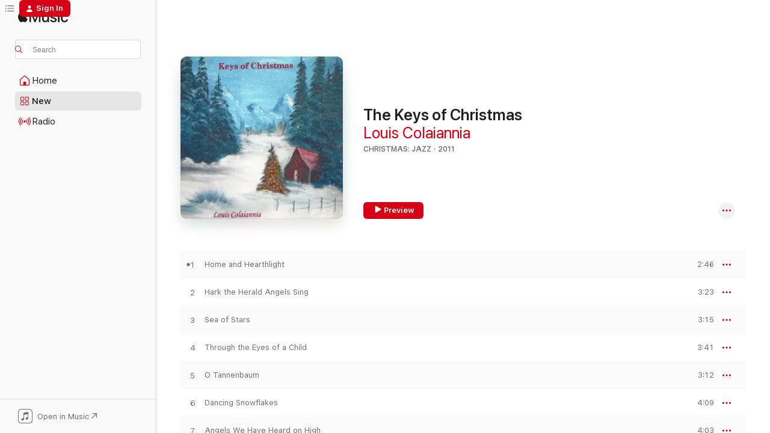

--- FILE ---
content_type: text/html
request_url: https://music.apple.com/us/album/the-keys-of-christmas/972295978?at=11l6ia&uo=4
body_size: 19674
content:
<!DOCTYPE html>
<html dir="ltr" lang="en-US">
    <head>
        <!-- prettier-ignore -->
        <meta charset="utf-8">
        <!-- prettier-ignore -->
        <meta http-equiv="X-UA-Compatible" content="IE=edge">
        <!-- prettier-ignore -->
        <meta
            name="viewport"
            content="width=device-width,initial-scale=1,interactive-widget=resizes-content"
        >
        <!-- prettier-ignore -->
        <meta name="applicable-device" content="pc,mobile">
        <!-- prettier-ignore -->
        <meta name="referrer" content="strict-origin">
        <!-- prettier-ignore -->
        <link
            rel="apple-touch-icon"
            sizes="180x180"
            href="/assets/favicon/favicon-180.png"
        >
        <!-- prettier-ignore -->
        <link
            rel="icon"
            type="image/png"
            sizes="32x32"
            href="/assets/favicon/favicon-32.png"
        >
        <!-- prettier-ignore -->
        <link
            rel="icon"
            type="image/png"
            sizes="16x16"
            href="/assets/favicon/favicon-16.png"
        >
        <!-- prettier-ignore -->
        <link
            rel="mask-icon"
            href="/assets/favicon/favicon.svg"
            color="#fa233b"
        >
        <!-- prettier-ignore -->
        <link rel="manifest" href="/manifest.json">

        <title>‎The Keys of Christmas - Album by Louis Colaiannia - Apple Music</title><!-- HEAD_svelte-1cypuwr_START --><link rel="preconnect" href="//www.apple.com/wss/fonts" crossorigin="anonymous"><link rel="stylesheet" href="//www.apple.com/wss/fonts?families=SF+Pro,v4%7CSF+Pro+Icons,v1&amp;display=swap" type="text/css" referrerpolicy="strict-origin-when-cross-origin"><!-- HEAD_svelte-1cypuwr_END --><!-- HEAD_svelte-eg3hvx_START -->    <meta name="description" content="Listen to The Keys of Christmas by Louis Colaiannia on Apple Music. 2011. 9 Songs. Duration: 31 minutes."> <meta name="keywords" content="listen, The Keys of Christmas, Louis Colaiannia, music, singles, songs, Christmas: Jazz, streaming music, apple music"> <link rel="canonical" href="https://music.apple.com/us/album/the-keys-of-christmas/972295978">   <link rel="alternate" type="application/json+oembed" href="https://music.apple.com/api/oembed?url=https%3A%2F%2Fmusic.apple.com%2Fus%2Falbum%2Fthe-keys-of-christmas%2F972295978" title="The Keys of Christmas by Louis Colaiannia on Apple Music">  <meta name="al:ios:app_store_id" content="1108187390"> <meta name="al:ios:app_name" content="Apple Music"> <meta name="apple:content_id" content="972295978"> <meta name="apple:title" content="The Keys of Christmas"> <meta name="apple:description" content="Listen to The Keys of Christmas by Louis Colaiannia on Apple Music. 2011. 9 Songs. Duration: 31 minutes.">   <meta property="og:title" content="The Keys of Christmas by Louis Colaiannia on Apple Music"> <meta property="og:description" content="Album · 2011 · 9 Songs"> <meta property="og:site_name" content="Apple Music - Web Player"> <meta property="og:url" content="https://music.apple.com/us/album/the-keys-of-christmas/972295978"> <meta property="og:image" content="https://is1-ssl.mzstatic.com/image/thumb/Music3/v4/3c/b2/85/3cb285bd-8257-3c30-cb9f-dae9267c6cac/889176669859.jpg/1200x630bf-60.jpg"> <meta property="og:image:secure_url" content="https://is1-ssl.mzstatic.com/image/thumb/Music3/v4/3c/b2/85/3cb285bd-8257-3c30-cb9f-dae9267c6cac/889176669859.jpg/1200x630bf-60.jpg"> <meta property="og:image:alt" content="The Keys of Christmas by Louis Colaiannia on Apple Music"> <meta property="og:image:width" content="1200"> <meta property="og:image:height" content="630"> <meta property="og:image:type" content="image/jpg"> <meta property="og:type" content="music.album"> <meta property="og:locale" content="en_US">  <meta property="music:song_count" content="9"> <meta property="music:song" content="https://music.apple.com/us/song/home-and-hearthlight/972296366"> <meta property="music:song:preview_url:secure_url" content="https://music.apple.com/us/song/home-and-hearthlight/972296366"> <meta property="music:song:disc" content="1"> <meta property="music:song:duration" content="PT2M46S"> <meta property="music:song:track" content="1">  <meta property="music:song" content="https://music.apple.com/us/song/hark-the-herald-angels-sing/972296367"> <meta property="music:song:preview_url:secure_url" content="https://music.apple.com/us/song/hark-the-herald-angels-sing/972296367"> <meta property="music:song:disc" content="1"> <meta property="music:song:duration" content="PT3M23S"> <meta property="music:song:track" content="2">  <meta property="music:song" content="https://music.apple.com/us/song/sea-of-stars/972296369"> <meta property="music:song:preview_url:secure_url" content="https://music.apple.com/us/song/sea-of-stars/972296369"> <meta property="music:song:disc" content="1"> <meta property="music:song:duration" content="PT3M15S"> <meta property="music:song:track" content="3">  <meta property="music:song" content="https://music.apple.com/us/song/through-the-eyes-of-a-child/972296370"> <meta property="music:song:preview_url:secure_url" content="https://music.apple.com/us/song/through-the-eyes-of-a-child/972296370"> <meta property="music:song:disc" content="1"> <meta property="music:song:duration" content="PT3M41S"> <meta property="music:song:track" content="4">  <meta property="music:song" content="https://music.apple.com/us/song/o-tannenbaum/972296371"> <meta property="music:song:preview_url:secure_url" content="https://music.apple.com/us/song/o-tannenbaum/972296371"> <meta property="music:song:disc" content="1"> <meta property="music:song:duration" content="PT3M12S"> <meta property="music:song:track" content="5">  <meta property="music:song" content="https://music.apple.com/us/song/dancing-snowflakes/972296372"> <meta property="music:song:preview_url:secure_url" content="https://music.apple.com/us/song/dancing-snowflakes/972296372"> <meta property="music:song:disc" content="1"> <meta property="music:song:duration" content="PT4M9S"> <meta property="music:song:track" content="6">  <meta property="music:song" content="https://music.apple.com/us/song/angels-we-have-heard-on-high/972296373"> <meta property="music:song:preview_url:secure_url" content="https://music.apple.com/us/song/angels-we-have-heard-on-high/972296373"> <meta property="music:song:disc" content="1"> <meta property="music:song:duration" content="PT4M3S"> <meta property="music:song:track" content="7">  <meta property="music:song" content="https://music.apple.com/us/song/sentimental-christmas/972296374"> <meta property="music:song:preview_url:secure_url" content="https://music.apple.com/us/song/sentimental-christmas/972296374"> <meta property="music:song:disc" content="1"> <meta property="music:song:duration" content="PT3M6S"> <meta property="music:song:track" content="8">  <meta property="music:song" content="https://music.apple.com/us/song/sailing-on-a-dream/972296525"> <meta property="music:song:preview_url:secure_url" content="https://music.apple.com/us/song/sailing-on-a-dream/972296525"> <meta property="music:song:disc" content="1"> <meta property="music:song:duration" content="PT4M6S"> <meta property="music:song:track" content="9">   <meta property="music:musician" content="https://music.apple.com/us/artist/louis-colaiannia/331837699"> <meta property="music:release_date" content="2011-10-18T00:00:00.000Z">   <meta name="twitter:title" content="The Keys of Christmas by Louis Colaiannia on Apple Music"> <meta name="twitter:description" content="Album · 2011 · 9 Songs"> <meta name="twitter:site" content="@AppleMusic"> <meta name="twitter:image" content="https://is1-ssl.mzstatic.com/image/thumb/Music3/v4/3c/b2/85/3cb285bd-8257-3c30-cb9f-dae9267c6cac/889176669859.jpg/600x600bf-60.jpg"> <meta name="twitter:image:alt" content="The Keys of Christmas by Louis Colaiannia on Apple Music"> <meta name="twitter:card" content="summary">       <!-- HTML_TAG_START -->
                <script id=schema:music-album type="application/ld+json">
                    {"@context":"http://schema.org","@type":"MusicAlbum","name":"The Keys of Christmas","description":"Listen to The Keys of Christmas by Louis Colaiannia on Apple Music. 2011. 9 Songs. Duration: 31 minutes.","citation":[],"tracks":[{"@type":"MusicRecording","name":"Home and Hearthlight","duration":"PT2M46S","url":"https://music.apple.com/us/song/home-and-hearthlight/972296366","offers":{"@type":"Offer","category":"free","price":0},"audio":{"@type":"AudioObject","potentialAction":{"@type":"ListenAction","expectsAcceptanceOf":{"@type":"Offer","category":"free"},"target":{"@type":"EntryPoint","actionPlatform":"https://music.apple.com/us/song/home-and-hearthlight/972296366"}},"name":"Home and Hearthlight","contentUrl":"https://audio-ssl.itunes.apple.com/itunes-assets/Music1/v4/ee/67/67/ee6767d2-b991-d9ac-3629-f4ab0f955dbf/mzaf_2648755539904734738.plus.aac.ep.m4a","duration":"PT2M46S","uploadDate":"2010-11-11","thumbnailUrl":"https://is1-ssl.mzstatic.com/image/thumb/Music3/v4/3c/b2/85/3cb285bd-8257-3c30-cb9f-dae9267c6cac/889176669859.jpg/1200x630bb.jpg"}},{"@type":"MusicRecording","name":"Hark the Herald Angels Sing","duration":"PT3M23S","url":"https://music.apple.com/us/song/hark-the-herald-angels-sing/972296367","offers":{"@type":"Offer","category":"free","price":0},"audio":{"@type":"AudioObject","potentialAction":{"@type":"ListenAction","expectsAcceptanceOf":{"@type":"Offer","category":"free"},"target":{"@type":"EntryPoint","actionPlatform":"https://music.apple.com/us/song/hark-the-herald-angels-sing/972296367"}},"name":"Hark the Herald Angels Sing","contentUrl":"https://audio-ssl.itunes.apple.com/itunes-assets/Music1/v4/36/1e/08/361e08af-d6a9-afde-da28-c9eed37ea2c9/mzaf_3460078261607199288.plus.aac.ep.m4a","duration":"PT3M23S","uploadDate":"2011-10-18","thumbnailUrl":"https://is1-ssl.mzstatic.com/image/thumb/Music3/v4/3c/b2/85/3cb285bd-8257-3c30-cb9f-dae9267c6cac/889176669859.jpg/1200x630bb.jpg"}},{"@type":"MusicRecording","name":"Sea of Stars","duration":"PT3M15S","url":"https://music.apple.com/us/song/sea-of-stars/972296369","offers":{"@type":"Offer","category":"free","price":0},"audio":{"@type":"AudioObject","potentialAction":{"@type":"ListenAction","expectsAcceptanceOf":{"@type":"Offer","category":"free"},"target":{"@type":"EntryPoint","actionPlatform":"https://music.apple.com/us/song/sea-of-stars/972296369"}},"name":"Sea of Stars","contentUrl":"https://audio-ssl.itunes.apple.com/itunes-assets/AudioPreview115/v4/55/1b/23/551b239d-acfe-2790-4347-c05cff0163c1/mzaf_3084032299791294017.plus.aac.ep.m4a","duration":"PT3M15S","uploadDate":"2011-10-18","thumbnailUrl":"https://is1-ssl.mzstatic.com/image/thumb/Music3/v4/3c/b2/85/3cb285bd-8257-3c30-cb9f-dae9267c6cac/889176669859.jpg/1200x630bb.jpg"}},{"@type":"MusicRecording","name":"Through the Eyes of a Child","duration":"PT3M41S","url":"https://music.apple.com/us/song/through-the-eyes-of-a-child/972296370","offers":{"@type":"Offer","category":"free","price":0},"audio":{"@type":"AudioObject","potentialAction":{"@type":"ListenAction","expectsAcceptanceOf":{"@type":"Offer","category":"free"},"target":{"@type":"EntryPoint","actionPlatform":"https://music.apple.com/us/song/through-the-eyes-of-a-child/972296370"}},"name":"Through the Eyes of a Child","contentUrl":"https://audio-ssl.itunes.apple.com/itunes-assets/Music3/v4/b4/61/cd/b461cdc5-30ba-0657-aeab-6c262870280c/mzaf_4554664631399780771.plus.aac.ep.m4a","duration":"PT3M41S","uploadDate":"2011-10-18","thumbnailUrl":"https://is1-ssl.mzstatic.com/image/thumb/Music3/v4/3c/b2/85/3cb285bd-8257-3c30-cb9f-dae9267c6cac/889176669859.jpg/1200x630bb.jpg"}},{"@type":"MusicRecording","name":"O Tannenbaum","duration":"PT3M12S","url":"https://music.apple.com/us/song/o-tannenbaum/972296371","offers":{"@type":"Offer","category":"free","price":0},"audio":{"@type":"AudioObject","potentialAction":{"@type":"ListenAction","expectsAcceptanceOf":{"@type":"Offer","category":"free"},"target":{"@type":"EntryPoint","actionPlatform":"https://music.apple.com/us/song/o-tannenbaum/972296371"}},"name":"O Tannenbaum","contentUrl":"https://audio-ssl.itunes.apple.com/itunes-assets/Music1/v4/fb/6a/82/fb6a8251-9c5d-06cf-2899-6a35bbd281aa/mzaf_1995424937287396823.plus.aac.ep.m4a","duration":"PT3M12S","uploadDate":"2010-11-11","thumbnailUrl":"https://is1-ssl.mzstatic.com/image/thumb/Music3/v4/3c/b2/85/3cb285bd-8257-3c30-cb9f-dae9267c6cac/889176669859.jpg/1200x630bb.jpg"}},{"@type":"MusicRecording","name":"Dancing Snowflakes","duration":"PT4M9S","url":"https://music.apple.com/us/song/dancing-snowflakes/972296372","offers":{"@type":"Offer","category":"free","price":0},"audio":{"@type":"AudioObject","potentialAction":{"@type":"ListenAction","expectsAcceptanceOf":{"@type":"Offer","category":"free"},"target":{"@type":"EntryPoint","actionPlatform":"https://music.apple.com/us/song/dancing-snowflakes/972296372"}},"name":"Dancing Snowflakes","contentUrl":"https://audio-ssl.itunes.apple.com/itunes-assets/Music5/v4/aa/84/9e/aa849e9d-5cd8-25f0-c04e-34bf3d9f5f73/mzaf_1328208419864411157.plus.aac.ep.m4a","duration":"PT4M9S","uploadDate":"2009-09-07","thumbnailUrl":"https://is1-ssl.mzstatic.com/image/thumb/Music3/v4/3c/b2/85/3cb285bd-8257-3c30-cb9f-dae9267c6cac/889176669859.jpg/1200x630bb.jpg"}},{"@type":"MusicRecording","name":"Angels We Have Heard on High","duration":"PT4M3S","url":"https://music.apple.com/us/song/angels-we-have-heard-on-high/972296373","offers":{"@type":"Offer","category":"free","price":0},"audio":{"@type":"AudioObject","potentialAction":{"@type":"ListenAction","expectsAcceptanceOf":{"@type":"Offer","category":"free"},"target":{"@type":"EntryPoint","actionPlatform":"https://music.apple.com/us/song/angels-we-have-heard-on-high/972296373"}},"name":"Angels We Have Heard on High","contentUrl":"https://audio-ssl.itunes.apple.com/itunes-assets/Music3/v4/da/40/9d/da409ddd-a568-b01b-aa8f-06d00456f1cc/mzaf_4134863917837587463.plus.aac.ep.m4a","duration":"PT4M3S","uploadDate":"2010-11-11","thumbnailUrl":"https://is1-ssl.mzstatic.com/image/thumb/Music3/v4/3c/b2/85/3cb285bd-8257-3c30-cb9f-dae9267c6cac/889176669859.jpg/1200x630bb.jpg"}},{"@type":"MusicRecording","name":"Sentimental Christmas","duration":"PT3M6S","url":"https://music.apple.com/us/song/sentimental-christmas/972296374","offers":{"@type":"Offer","category":"free","price":0},"audio":{"@type":"AudioObject","potentialAction":{"@type":"ListenAction","expectsAcceptanceOf":{"@type":"Offer","category":"free"},"target":{"@type":"EntryPoint","actionPlatform":"https://music.apple.com/us/song/sentimental-christmas/972296374"}},"name":"Sentimental Christmas","contentUrl":"https://audio-ssl.itunes.apple.com/itunes-assets/Music1/v4/03/e2/ed/03e2edb4-3c74-a44d-1759-1fa9c69d1fd0/mzaf_3686361917522273288.plus.aac.ep.m4a","duration":"PT3M6S","uploadDate":"2010-11-11","thumbnailUrl":"https://is1-ssl.mzstatic.com/image/thumb/Music3/v4/3c/b2/85/3cb285bd-8257-3c30-cb9f-dae9267c6cac/889176669859.jpg/1200x630bb.jpg"}},{"@type":"MusicRecording","name":"Sailing on a Dream","duration":"PT4M6S","url":"https://music.apple.com/us/song/sailing-on-a-dream/972296525","offers":{"@type":"Offer","category":"free","price":0},"audio":{"@type":"AudioObject","potentialAction":{"@type":"ListenAction","expectsAcceptanceOf":{"@type":"Offer","category":"free"},"target":{"@type":"EntryPoint","actionPlatform":"https://music.apple.com/us/song/sailing-on-a-dream/972296525"}},"name":"Sailing on a Dream","contentUrl":"https://audio-ssl.itunes.apple.com/itunes-assets/Music3/v4/b8/25/4f/b8254f94-f208-4803-5ebc-0f78be64dd02/mzaf_1349938230815649531.plus.aac.ep.m4a","duration":"PT4M6S","uploadDate":"2009-09-07","thumbnailUrl":"https://is1-ssl.mzstatic.com/image/thumb/Music3/v4/3c/b2/85/3cb285bd-8257-3c30-cb9f-dae9267c6cac/889176669859.jpg/1200x630bb.jpg"}}],"workExample":[{"@type":"MusicAlbum","image":"https://is1-ssl.mzstatic.com/image/thumb/Music6/v4/13/ba/a4/13baa471-410d-03fb-8a37-ac4615d78624/888831234432.jpg/1200x630bb.jpg","url":"https://music.apple.com/us/album/closer/886331892","name":"Closer"},{"@type":"MusicAlbum","image":"https://is1-ssl.mzstatic.com/image/thumb/Music71/v4/e6/f3/88/e6f3881d-5388-a878-5248-b6fe97659690/15882074414.jpg/1200x630bb.jpg","url":"https://music.apple.com/us/album/four-days-in-my-life/1176386765","name":"Four Days in My Life"},{"@type":"MusicAlbum","image":"https://is1-ssl.mzstatic.com/image/thumb/Music112/v4/85/47/5c/85475c47-52ec-ecfa-c525-3244627263f1/196925381956.jpg/1200x630bb.jpg","url":"https://music.apple.com/us/album/mysteria/1635667841","name":"Mysteria"},{"@type":"MusicAlbum","image":"https://is1-ssl.mzstatic.com/image/thumb/Music113/v4/81/67/51/816751b7-b76b-ef26-c22b-f1a577d1ad57/194491460983.jpg/1200x630bb.jpg","url":"https://music.apple.com/us/album/contemplation/1483344802","name":"Contemplation"},{"@type":"MusicAlbum","image":"https://is1-ssl.mzstatic.com/image/thumb/Music118/v4/7f/d4/3c/7fd43c0d-8dcb-e45d-a82f-6535daf3d9b6/192562046722.jpg/1200x630bb.jpg","url":"https://music.apple.com/us/album/something-old-something-new/1326358580","name":"Something Old Something New"},{"@type":"MusicAlbum","image":"https://is1-ssl.mzstatic.com/image/thumb/Music123/v4/52/49/60/52496070-a08e-e1ff-044f-93a40def47e1/194491467067.jpg/1200x630bb.jpg","url":"https://music.apple.com/us/album/contemplation-solo-piano/1484261765","name":"Contemplation (Solo Piano)"},{"@type":"MusicAlbum","image":"https://is1-ssl.mzstatic.com/image/thumb/Music3/v4/ba/5c/f6/ba5cf664-de0d-e135-2ef6-b9a499b1291e/889176668586.jpg/1200x630bb.jpg","url":"https://music.apple.com/us/album/a-moment-between-eternities/972036509","name":"A Moment Between Eternities"},{"@type":"MusicAlbum","image":"https://is1-ssl.mzstatic.com/image/thumb/Music/v4/7b/86/1b/7b861b8d-c7ef-c972-b3e6-962fcd94a034/015882072854.jpg/1200x630bb.jpg","url":"https://music.apple.com/us/album/the-next-stage/689069464","name":"The Next Stage"},{"@type":"MusicAlbum","image":"https://is1-ssl.mzstatic.com/image/thumb/Music221/v4/92/51/b9/9251b9b7-7491-b844-6747-98706a0c7515/199066818992.jpg/1200x630bb.jpg","url":"https://music.apple.com/us/album/chasing-starlight-single/1798324261","name":"Chasing Starlight - Single"},{"@type":"MusicAlbum","image":"https://is1-ssl.mzstatic.com/image/thumb/Music3/v4/01/57/69/0157698e-a5e4-4cf7-74d7-7210a1064b39/889176670145.jpg/1200x630bb.jpg","url":"https://music.apple.com/us/album/origins/972031553","name":"Origins"},{"@type":"MusicAlbum","image":"https://is1-ssl.mzstatic.com/image/thumb/Music128/v4/25/b9/11/25b911a0-2ab8-93e3-b922-8411a37d925b/191773769444.jpg/1200x630bb.jpg","url":"https://music.apple.com/us/album/by-the-sea-single/1293339959","name":"By the Sea - Single"},{"@type":"MusicAlbum","image":"https://is1-ssl.mzstatic.com/image/thumb/Music/v4/b3/ad/fe/b3adfeec-210d-2af8-712e-db9aa77ef0d4/888174007113.jpg/1200x630bb.jpg","url":"https://music.apple.com/us/album/obsession-single/645978217","name":"Obsession - Single"},{"@type":"MusicAlbum","image":"https://is1-ssl.mzstatic.com/image/thumb/Music3/v4/b8/5e/c6/b85ec6ff-91e9-25e1-37b9-f5ec6a75f946/889176494451.jpg/1200x630bb.jpg","url":"https://music.apple.com/us/album/spring-break-single/960463907","name":"Spring Break - Single"},{"@type":"MusicAlbum","image":"https://is1-ssl.mzstatic.com/image/thumb/Music115/v4/04/26/bb/0426bb5c-4f21-1094-68ce-866991605af0/196292022391.jpg/1200x630bb.jpg","url":"https://music.apple.com/us/album/a-song-of-thanks-for-delome-single/1575456970","name":"A Song of Thanks (For Delome) - Single"},{"@type":"MusicAlbum","image":"https://is1-ssl.mzstatic.com/image/thumb/Music123/v4/6f/1d/e3/6f1de3e7-78be-2157-9229-59441fc9d290/195081407753.jpg/1200x630bb.jpg","url":"https://music.apple.com/us/album/lonely-bird-single/1505586355","name":"Lonely Bird - Single"},{"@type":"MusicRecording","name":"Home and Hearthlight","duration":"PT2M46S","url":"https://music.apple.com/us/song/home-and-hearthlight/972296366","offers":{"@type":"Offer","category":"free","price":0},"audio":{"@type":"AudioObject","potentialAction":{"@type":"ListenAction","expectsAcceptanceOf":{"@type":"Offer","category":"free"},"target":{"@type":"EntryPoint","actionPlatform":"https://music.apple.com/us/song/home-and-hearthlight/972296366"}},"name":"Home and Hearthlight","contentUrl":"https://audio-ssl.itunes.apple.com/itunes-assets/Music1/v4/ee/67/67/ee6767d2-b991-d9ac-3629-f4ab0f955dbf/mzaf_2648755539904734738.plus.aac.ep.m4a","duration":"PT2M46S","uploadDate":"2010-11-11","thumbnailUrl":"https://is1-ssl.mzstatic.com/image/thumb/Music3/v4/3c/b2/85/3cb285bd-8257-3c30-cb9f-dae9267c6cac/889176669859.jpg/1200x630bb.jpg"}},{"@type":"MusicRecording","name":"Hark the Herald Angels Sing","duration":"PT3M23S","url":"https://music.apple.com/us/song/hark-the-herald-angels-sing/972296367","offers":{"@type":"Offer","category":"free","price":0},"audio":{"@type":"AudioObject","potentialAction":{"@type":"ListenAction","expectsAcceptanceOf":{"@type":"Offer","category":"free"},"target":{"@type":"EntryPoint","actionPlatform":"https://music.apple.com/us/song/hark-the-herald-angels-sing/972296367"}},"name":"Hark the Herald Angels Sing","contentUrl":"https://audio-ssl.itunes.apple.com/itunes-assets/Music1/v4/36/1e/08/361e08af-d6a9-afde-da28-c9eed37ea2c9/mzaf_3460078261607199288.plus.aac.ep.m4a","duration":"PT3M23S","uploadDate":"2011-10-18","thumbnailUrl":"https://is1-ssl.mzstatic.com/image/thumb/Music3/v4/3c/b2/85/3cb285bd-8257-3c30-cb9f-dae9267c6cac/889176669859.jpg/1200x630bb.jpg"}},{"@type":"MusicRecording","name":"Sea of Stars","duration":"PT3M15S","url":"https://music.apple.com/us/song/sea-of-stars/972296369","offers":{"@type":"Offer","category":"free","price":0},"audio":{"@type":"AudioObject","potentialAction":{"@type":"ListenAction","expectsAcceptanceOf":{"@type":"Offer","category":"free"},"target":{"@type":"EntryPoint","actionPlatform":"https://music.apple.com/us/song/sea-of-stars/972296369"}},"name":"Sea of Stars","contentUrl":"https://audio-ssl.itunes.apple.com/itunes-assets/AudioPreview115/v4/55/1b/23/551b239d-acfe-2790-4347-c05cff0163c1/mzaf_3084032299791294017.plus.aac.ep.m4a","duration":"PT3M15S","uploadDate":"2011-10-18","thumbnailUrl":"https://is1-ssl.mzstatic.com/image/thumb/Music3/v4/3c/b2/85/3cb285bd-8257-3c30-cb9f-dae9267c6cac/889176669859.jpg/1200x630bb.jpg"}},{"@type":"MusicRecording","name":"Through the Eyes of a Child","duration":"PT3M41S","url":"https://music.apple.com/us/song/through-the-eyes-of-a-child/972296370","offers":{"@type":"Offer","category":"free","price":0},"audio":{"@type":"AudioObject","potentialAction":{"@type":"ListenAction","expectsAcceptanceOf":{"@type":"Offer","category":"free"},"target":{"@type":"EntryPoint","actionPlatform":"https://music.apple.com/us/song/through-the-eyes-of-a-child/972296370"}},"name":"Through the Eyes of a Child","contentUrl":"https://audio-ssl.itunes.apple.com/itunes-assets/Music3/v4/b4/61/cd/b461cdc5-30ba-0657-aeab-6c262870280c/mzaf_4554664631399780771.plus.aac.ep.m4a","duration":"PT3M41S","uploadDate":"2011-10-18","thumbnailUrl":"https://is1-ssl.mzstatic.com/image/thumb/Music3/v4/3c/b2/85/3cb285bd-8257-3c30-cb9f-dae9267c6cac/889176669859.jpg/1200x630bb.jpg"}},{"@type":"MusicRecording","name":"O Tannenbaum","duration":"PT3M12S","url":"https://music.apple.com/us/song/o-tannenbaum/972296371","offers":{"@type":"Offer","category":"free","price":0},"audio":{"@type":"AudioObject","potentialAction":{"@type":"ListenAction","expectsAcceptanceOf":{"@type":"Offer","category":"free"},"target":{"@type":"EntryPoint","actionPlatform":"https://music.apple.com/us/song/o-tannenbaum/972296371"}},"name":"O Tannenbaum","contentUrl":"https://audio-ssl.itunes.apple.com/itunes-assets/Music1/v4/fb/6a/82/fb6a8251-9c5d-06cf-2899-6a35bbd281aa/mzaf_1995424937287396823.plus.aac.ep.m4a","duration":"PT3M12S","uploadDate":"2010-11-11","thumbnailUrl":"https://is1-ssl.mzstatic.com/image/thumb/Music3/v4/3c/b2/85/3cb285bd-8257-3c30-cb9f-dae9267c6cac/889176669859.jpg/1200x630bb.jpg"}},{"@type":"MusicRecording","name":"Dancing Snowflakes","duration":"PT4M9S","url":"https://music.apple.com/us/song/dancing-snowflakes/972296372","offers":{"@type":"Offer","category":"free","price":0},"audio":{"@type":"AudioObject","potentialAction":{"@type":"ListenAction","expectsAcceptanceOf":{"@type":"Offer","category":"free"},"target":{"@type":"EntryPoint","actionPlatform":"https://music.apple.com/us/song/dancing-snowflakes/972296372"}},"name":"Dancing Snowflakes","contentUrl":"https://audio-ssl.itunes.apple.com/itunes-assets/Music5/v4/aa/84/9e/aa849e9d-5cd8-25f0-c04e-34bf3d9f5f73/mzaf_1328208419864411157.plus.aac.ep.m4a","duration":"PT4M9S","uploadDate":"2009-09-07","thumbnailUrl":"https://is1-ssl.mzstatic.com/image/thumb/Music3/v4/3c/b2/85/3cb285bd-8257-3c30-cb9f-dae9267c6cac/889176669859.jpg/1200x630bb.jpg"}},{"@type":"MusicRecording","name":"Angels We Have Heard on High","duration":"PT4M3S","url":"https://music.apple.com/us/song/angels-we-have-heard-on-high/972296373","offers":{"@type":"Offer","category":"free","price":0},"audio":{"@type":"AudioObject","potentialAction":{"@type":"ListenAction","expectsAcceptanceOf":{"@type":"Offer","category":"free"},"target":{"@type":"EntryPoint","actionPlatform":"https://music.apple.com/us/song/angels-we-have-heard-on-high/972296373"}},"name":"Angels We Have Heard on High","contentUrl":"https://audio-ssl.itunes.apple.com/itunes-assets/Music3/v4/da/40/9d/da409ddd-a568-b01b-aa8f-06d00456f1cc/mzaf_4134863917837587463.plus.aac.ep.m4a","duration":"PT4M3S","uploadDate":"2010-11-11","thumbnailUrl":"https://is1-ssl.mzstatic.com/image/thumb/Music3/v4/3c/b2/85/3cb285bd-8257-3c30-cb9f-dae9267c6cac/889176669859.jpg/1200x630bb.jpg"}},{"@type":"MusicRecording","name":"Sentimental Christmas","duration":"PT3M6S","url":"https://music.apple.com/us/song/sentimental-christmas/972296374","offers":{"@type":"Offer","category":"free","price":0},"audio":{"@type":"AudioObject","potentialAction":{"@type":"ListenAction","expectsAcceptanceOf":{"@type":"Offer","category":"free"},"target":{"@type":"EntryPoint","actionPlatform":"https://music.apple.com/us/song/sentimental-christmas/972296374"}},"name":"Sentimental Christmas","contentUrl":"https://audio-ssl.itunes.apple.com/itunes-assets/Music1/v4/03/e2/ed/03e2edb4-3c74-a44d-1759-1fa9c69d1fd0/mzaf_3686361917522273288.plus.aac.ep.m4a","duration":"PT3M6S","uploadDate":"2010-11-11","thumbnailUrl":"https://is1-ssl.mzstatic.com/image/thumb/Music3/v4/3c/b2/85/3cb285bd-8257-3c30-cb9f-dae9267c6cac/889176669859.jpg/1200x630bb.jpg"}},{"@type":"MusicRecording","name":"Sailing on a Dream","duration":"PT4M6S","url":"https://music.apple.com/us/song/sailing-on-a-dream/972296525","offers":{"@type":"Offer","category":"free","price":0},"audio":{"@type":"AudioObject","potentialAction":{"@type":"ListenAction","expectsAcceptanceOf":{"@type":"Offer","category":"free"},"target":{"@type":"EntryPoint","actionPlatform":"https://music.apple.com/us/song/sailing-on-a-dream/972296525"}},"name":"Sailing on a Dream","contentUrl":"https://audio-ssl.itunes.apple.com/itunes-assets/Music3/v4/b8/25/4f/b8254f94-f208-4803-5ebc-0f78be64dd02/mzaf_1349938230815649531.plus.aac.ep.m4a","duration":"PT4M6S","uploadDate":"2009-09-07","thumbnailUrl":"https://is1-ssl.mzstatic.com/image/thumb/Music3/v4/3c/b2/85/3cb285bd-8257-3c30-cb9f-dae9267c6cac/889176669859.jpg/1200x630bb.jpg"}}],"url":"https://music.apple.com/us/album/the-keys-of-christmas/972295978","image":"https://is1-ssl.mzstatic.com/image/thumb/Music3/v4/3c/b2/85/3cb285bd-8257-3c30-cb9f-dae9267c6cac/889176669859.jpg/1200x630bb.jpg","potentialAction":{"@type":"ListenAction","expectsAcceptanceOf":{"@type":"Offer","category":"free"},"target":{"@type":"EntryPoint","actionPlatform":"https://music.apple.com/us/album/the-keys-of-christmas/972295978"}},"genre":["Christmas: Jazz","Music","Holiday"],"datePublished":"2011-10-18","byArtist":[{"@type":"MusicGroup","url":"https://music.apple.com/us/artist/louis-colaiannia/331837699","name":"Louis Colaiannia"}]}
                </script>
                <!-- HTML_TAG_END -->    <!-- HEAD_svelte-eg3hvx_END -->
      <script type="module" crossorigin src="/assets/index~8a6f659a1b.js"></script>
      <link rel="stylesheet" href="/assets/index~99bed3cf08.css">
      <script type="module">import.meta.url;import("_").catch(()=>1);async function* g(){};window.__vite_is_modern_browser=true;</script>
      <script type="module">!function(){if(window.__vite_is_modern_browser)return;console.warn("vite: loading legacy chunks, syntax error above and the same error below should be ignored");var e=document.getElementById("vite-legacy-polyfill"),n=document.createElement("script");n.src=e.src,n.onload=function(){System.import(document.getElementById('vite-legacy-entry').getAttribute('data-src'))},document.body.appendChild(n)}();</script>
    </head>
    <body>
        <script src="/assets/focus-visible/focus-visible.min.js"></script>
        
        <script
            async
            src="/includes/js-cdn/musickit/v3/amp/musickit.js"
        ></script>
        <script
            type="module"
            async
            src="/includes/js-cdn/musickit/v3/components/musickit-components/musickit-components.esm.js"
        ></script>
        <script
            nomodule
            async
            src="/includes/js-cdn/musickit/v3/components/musickit-components/musickit-components.js"
        ></script>
        <svg style="display: none" xmlns="http://www.w3.org/2000/svg">
            <symbol id="play-circle-fill" viewBox="0 0 60 60">
                <path
                    class="icon-circle-fill__circle"
                    fill="var(--iconCircleFillBG, transparent)"
                    d="M30 60c16.411 0 30-13.617 30-30C60 13.588 46.382 0 29.971 0 13.588 0 .001 13.588.001 30c0 16.383 13.617 30 30 30Z"
                />
                <path
                    fill="var(--iconFillArrow, var(--keyColor, black))"
                    d="M24.411 41.853c-1.41.853-3.028.177-3.028-1.294V19.47c0-1.44 1.735-2.058 3.028-1.294l17.265 10.235a1.89 1.89 0 0 1 0 3.265L24.411 41.853Z"
                />
            </symbol>
        </svg>
        <div class="body-container">
              <div class="app-container svelte-t3vj1e" data-testid="app-container">   <div class="header svelte-rjjbqs" data-testid="header"><nav data-testid="navigation" class="navigation svelte-13li0vp"><div class="navigation__header svelte-13li0vp"><div data-testid="logo" class="logo svelte-1o7dz8w"> <a aria-label="Apple Music" role="img" href="https://music.apple.com/us/home" class="svelte-1o7dz8w"><svg height="20" viewBox="0 0 83 20" width="83" xmlns="http://www.w3.org/2000/svg" class="logo" aria-hidden="true"><path d="M34.752 19.746V6.243h-.088l-5.433 13.503h-2.074L21.711 6.243h-.087v13.503h-2.548V1.399h3.235l5.833 14.621h.1l5.82-14.62h3.248v18.347h-2.56zm16.649 0h-2.586v-2.263h-.062c-.725 1.602-2.061 2.504-4.072 2.504-2.86 0-4.61-1.894-4.61-4.958V6.37h2.698v8.125c0 2.034.95 3.127 2.81 3.127 1.95 0 3.124-1.373 3.124-3.458V6.37H51.4v13.376zm7.394-13.618c3.06 0 5.046 1.73 5.134 4.196h-2.536c-.15-1.296-1.087-2.11-2.598-2.11-1.462 0-2.436.724-2.436 1.793 0 .839.6 1.41 2.023 1.741l2.136.496c2.686.636 3.71 1.704 3.71 3.636 0 2.442-2.236 4.12-5.333 4.12-3.285 0-5.26-1.64-5.509-4.183h2.673c.25 1.398 1.187 2.085 2.836 2.085 1.623 0 2.623-.687 2.623-1.78 0-.865-.487-1.373-1.924-1.704l-2.136-.508c-2.498-.585-3.735-1.806-3.735-3.75 0-2.391 2.049-4.032 5.072-4.032zM66.1 2.836c0-.878.7-1.577 1.561-1.577.862 0 1.55.7 1.55 1.577 0 .864-.688 1.576-1.55 1.576a1.573 1.573 0 0 1-1.56-1.576zm.212 3.534h2.698v13.376h-2.698zm14.089 4.603c-.275-1.424-1.324-2.556-3.085-2.556-2.086 0-3.46 1.767-3.46 4.64 0 2.938 1.386 4.642 3.485 4.642 1.66 0 2.748-.928 3.06-2.48H83C82.713 18.067 80.477 20 77.317 20c-3.76 0-6.208-2.62-6.208-6.942 0-4.247 2.448-6.93 6.183-6.93 3.385 0 5.446 2.213 5.683 4.845h-2.573zM10.824 3.189c-.698.834-1.805 1.496-2.913 1.398-.145-1.128.41-2.33 1.036-3.065C9.644.662 10.848.05 11.835 0c.121 1.178-.336 2.33-1.01 3.19zm.999 1.619c.624.049 2.425.244 3.578 1.98-.096.074-2.137 1.272-2.113 3.79.024 3.01 2.593 4.012 2.617 4.037-.024.074-.407 1.419-1.344 2.812-.817 1.224-1.657 2.422-3.002 2.447-1.297.024-1.73-.783-3.218-.783-1.489 0-1.97.758-3.194.807-1.297.048-2.28-1.297-3.097-2.52C.368 14.908-.904 10.408.825 7.375c.84-1.516 2.377-2.47 4.034-2.495 1.273-.023 2.45.857 3.218.857.769 0 2.137-1.027 3.746-.93z"></path></svg></a>   </div> <div class="search-input-wrapper svelte-nrtdem" data-testid="search-input"><div data-testid="amp-search-input" aria-controls="search-suggestions" aria-expanded="false" aria-haspopup="listbox" aria-owns="search-suggestions" class="search-input-container svelte-rg26q6" tabindex="-1" role=""><div class="flex-container svelte-rg26q6"><form id="search-input-form" class="svelte-rg26q6"><svg height="16" width="16" viewBox="0 0 16 16" class="search-svg" aria-hidden="true"><path d="M11.87 10.835c.018.015.035.03.051.047l3.864 3.863a.735.735 0 1 1-1.04 1.04l-3.863-3.864a.744.744 0 0 1-.047-.051 6.667 6.667 0 1 1 1.035-1.035zM6.667 12a5.333 5.333 0 1 0 0-10.667 5.333 5.333 0 0 0 0 10.667z"></path></svg> <input aria-autocomplete="list" aria-multiline="false" aria-controls="search-suggestions" aria-label="Search" placeholder="Search" spellcheck="false" autocomplete="off" autocorrect="off" autocapitalize="off" type="text" inputmode="search" class="search-input__text-field svelte-rg26q6" data-testid="search-input__text-field"></form> </div> <div data-testid="search-scope-bar"></div>   </div> </div></div> <div data-testid="navigation-content" class="navigation__content svelte-13li0vp" id="navigation" aria-hidden="false"><div class="navigation__scrollable-container svelte-13li0vp"><div data-testid="navigation-items-primary" class="navigation-items navigation-items--primary svelte-ng61m8"> <ul class="navigation-items__list svelte-ng61m8">  <li class="navigation-item navigation-item__home svelte-1a5yt87" aria-selected="false" data-testid="navigation-item"> <a href="https://music.apple.com/us/home" class="navigation-item__link svelte-1a5yt87" role="button" data-testid="home" aria-pressed="false"><div class="navigation-item__content svelte-zhx7t9"> <span class="navigation-item__icon svelte-zhx7t9"> <svg width="24" height="24" viewBox="0 0 24 24" xmlns="http://www.w3.org/2000/svg" aria-hidden="true"><path d="M5.93 20.16a1.94 1.94 0 0 1-1.43-.502c-.334-.335-.502-.794-.502-1.393v-7.142c0-.362.062-.688.177-.953.123-.264.326-.529.6-.75l6.145-5.157c.176-.141.344-.247.52-.318.176-.07.362-.105.564-.105.194 0 .388.035.565.105.176.07.352.177.52.318l6.146 5.158c.273.23.467.476.59.75.124.264.177.59.177.96v7.134c0 .59-.159 1.058-.503 1.393-.335.335-.811.503-1.428.503H5.929Zm12.14-1.172c.221 0 .406-.07.547-.212a.688.688 0 0 0 .22-.511v-7.142c0-.177-.026-.344-.087-.459a.97.97 0 0 0-.265-.353l-6.154-5.149a.756.756 0 0 0-.177-.115.37.37 0 0 0-.15-.035.37.37 0 0 0-.158.035l-.177.115-6.145 5.15a.982.982 0 0 0-.274.352 1.13 1.13 0 0 0-.088.468v7.133c0 .203.08.379.23.511a.744.744 0 0 0 .546.212h12.133Zm-8.323-4.7c0-.176.062-.326.177-.432a.6.6 0 0 1 .423-.159h3.315c.176 0 .326.053.432.16s.159.255.159.431v4.973H9.756v-4.973Z"></path></svg> </span> <span class="navigation-item__label svelte-zhx7t9"> Home </span> </div></a>  </li>  <li class="navigation-item navigation-item__new svelte-1a5yt87" aria-selected="false" data-testid="navigation-item"> <a href="https://music.apple.com/us/new" class="navigation-item__link svelte-1a5yt87" role="button" data-testid="new" aria-pressed="false"><div class="navigation-item__content svelte-zhx7t9"> <span class="navigation-item__icon svelte-zhx7t9"> <svg height="24" viewBox="0 0 24 24" width="24" aria-hidden="true"><path d="M9.92 11.354c.966 0 1.453-.487 1.453-1.49v-3.4c0-1.004-.487-1.483-1.453-1.483H6.452C5.487 4.981 5 5.46 5 6.464v3.4c0 1.003.487 1.49 1.452 1.49zm7.628 0c.965 0 1.452-.487 1.452-1.49v-3.4c0-1.004-.487-1.483-1.452-1.483h-3.46c-.974 0-1.46.479-1.46 1.483v3.4c0 1.003.486 1.49 1.46 1.49zm-7.65-1.073h-3.43c-.266 0-.396-.137-.396-.418v-3.4c0-.273.13-.41.396-.41h3.43c.265 0 .402.137.402.41v3.4c0 .281-.137.418-.403.418zm7.634 0h-3.43c-.273 0-.402-.137-.402-.418v-3.4c0-.273.129-.41.403-.41h3.43c.265 0 .395.137.395.41v3.4c0 .281-.13.418-.396.418zm-7.612 8.7c.966 0 1.453-.48 1.453-1.483v-3.407c0-.996-.487-1.483-1.453-1.483H6.452c-.965 0-1.452.487-1.452 1.483v3.407c0 1.004.487 1.483 1.452 1.483zm7.628 0c.965 0 1.452-.48 1.452-1.483v-3.407c0-.996-.487-1.483-1.452-1.483h-3.46c-.974 0-1.46.487-1.46 1.483v3.407c0 1.004.486 1.483 1.46 1.483zm-7.65-1.072h-3.43c-.266 0-.396-.137-.396-.41v-3.4c0-.282.13-.418.396-.418h3.43c.265 0 .402.136.402.418v3.4c0 .273-.137.41-.403.41zm7.634 0h-3.43c-.273 0-.402-.137-.402-.41v-3.4c0-.282.129-.418.403-.418h3.43c.265 0 .395.136.395.418v3.4c0 .273-.13.41-.396.41z" fill-opacity=".95"></path></svg> </span> <span class="navigation-item__label svelte-zhx7t9"> New </span> </div></a>  </li>  <li class="navigation-item navigation-item__radio svelte-1a5yt87" aria-selected="false" data-testid="navigation-item"> <a href="https://music.apple.com/us/radio" class="navigation-item__link svelte-1a5yt87" role="button" data-testid="radio" aria-pressed="false"><div class="navigation-item__content svelte-zhx7t9"> <span class="navigation-item__icon svelte-zhx7t9"> <svg width="24" height="24" viewBox="0 0 24 24" xmlns="http://www.w3.org/2000/svg" aria-hidden="true"><path d="M19.359 18.57C21.033 16.818 22 14.461 22 11.89s-.967-4.93-2.641-6.68c-.276-.292-.653-.26-.868-.023-.222.246-.176.591.085.868 1.466 1.535 2.272 3.593 2.272 5.835 0 2.241-.806 4.3-2.272 5.835-.261.268-.307.621-.085.86.215.245.592.276.868-.016zm-13.85.014c.222-.238.176-.59-.085-.86-1.474-1.535-2.272-3.593-2.272-5.834 0-2.242.798-4.3 2.272-5.835.261-.277.307-.622.085-.868-.215-.238-.592-.269-.868.023C2.967 6.96 2 9.318 2 11.89s.967 4.929 2.641 6.68c.276.29.653.26.868.014zm1.957-1.873c.223-.253.162-.583-.1-.867-.951-1.068-1.473-2.45-1.473-3.954 0-1.505.522-2.887 1.474-3.954.26-.284.322-.614.1-.876-.23-.26-.622-.26-.891.039-1.175 1.274-1.827 2.963-1.827 4.79 0 1.82.652 3.517 1.827 4.784.269.3.66.307.89.038zm9.958-.038c1.175-1.267 1.827-2.964 1.827-4.783 0-1.828-.652-3.517-1.827-4.791-.269-.3-.66-.3-.89-.039-.23.262-.162.592.092.876.96 1.067 1.481 2.449 1.481 3.954 0 1.504-.522 2.886-1.481 3.954-.254.284-.323.614-.092.867.23.269.621.261.89-.038zm-8.061-1.966c.23-.26.13-.568-.092-.883-.415-.522-.63-1.197-.63-1.934 0-.737.215-1.413.63-1.943.222-.307.322-.614.092-.875s-.653-.261-.906.054a4.385 4.385 0 0 0-.968 2.764 4.38 4.38 0 0 0 .968 2.756c.253.322.675.322.906.061zm6.18-.061a4.38 4.38 0 0 0 .968-2.756 4.385 4.385 0 0 0-.968-2.764c-.253-.315-.675-.315-.906-.054-.23.261-.138.568.092.875.415.53.63 1.206.63 1.943 0 .737-.215 1.412-.63 1.934-.23.315-.322.622-.092.883s.653.261.906-.061zm-3.547-.967c.96 0 1.789-.814 1.789-1.797s-.83-1.789-1.789-1.789c-.96 0-1.781.806-1.781 1.789 0 .983.821 1.797 1.781 1.797z"></path></svg> </span> <span class="navigation-item__label svelte-zhx7t9"> Radio </span> </div></a>  </li>  <li class="navigation-item navigation-item__search svelte-1a5yt87" aria-selected="false" data-testid="navigation-item"> <a href="https://music.apple.com/us/search" class="navigation-item__link svelte-1a5yt87" role="button" data-testid="search" aria-pressed="false"><div class="navigation-item__content svelte-zhx7t9"> <span class="navigation-item__icon svelte-zhx7t9"> <svg height="24" viewBox="0 0 24 24" width="24" aria-hidden="true"><path d="M17.979 18.553c.476 0 .813-.366.813-.835a.807.807 0 0 0-.235-.586l-3.45-3.457a5.61 5.61 0 0 0 1.158-3.413c0-3.098-2.535-5.633-5.633-5.633C7.542 4.63 5 7.156 5 10.262c0 3.098 2.534 5.632 5.632 5.632a5.614 5.614 0 0 0 3.274-1.055l3.472 3.472a.835.835 0 0 0 .6.242zm-7.347-3.875c-2.417 0-4.416-2-4.416-4.416 0-2.417 2-4.417 4.416-4.417 2.417 0 4.417 2 4.417 4.417s-2 4.416-4.417 4.416z" fill-opacity=".95"></path></svg> </span> <span class="navigation-item__label svelte-zhx7t9"> Search </span> </div></a>  </li></ul> </div>   </div> <div class="navigation__native-cta"><div slot="native-cta"><div data-testid="native-cta" class="native-cta svelte-6xh86f  native-cta--authenticated"><button class="native-cta__button svelte-6xh86f" data-testid="native-cta-button"><span class="native-cta__app-icon svelte-6xh86f"><svg width="24" height="24" xmlns="http://www.w3.org/2000/svg" xml:space="preserve" style="fill-rule:evenodd;clip-rule:evenodd;stroke-linejoin:round;stroke-miterlimit:2" viewBox="0 0 24 24" slot="app-icon" aria-hidden="true"><path d="M22.567 1.496C21.448.393 19.956.045 17.293.045H6.566c-2.508 0-4.028.376-5.12 1.465C.344 2.601 0 4.09 0 6.611v10.727c0 2.695.33 4.18 1.432 5.257 1.106 1.103 2.595 1.45 5.275 1.45h10.586c2.663 0 4.169-.347 5.274-1.45C23.656 21.504 24 20.033 24 17.338V6.752c0-2.694-.344-4.179-1.433-5.256Zm.411 4.9v11.299c0 1.898-.338 3.286-1.188 4.137-.851.864-2.256 1.191-4.141 1.191H6.35c-1.884 0-3.303-.341-4.154-1.191-.85-.851-1.174-2.239-1.174-4.137V6.54c0-2.014.324-3.445 1.16-4.295.851-.864 2.312-1.177 4.313-1.177h11.154c1.885 0 3.29.341 4.141 1.191.864.85 1.188 2.239 1.188 4.137Z" style="fill-rule:nonzero"></path><path d="M7.413 19.255c.987 0 2.48-.728 2.48-2.672v-6.385c0-.35.063-.428.378-.494l5.298-1.095c.351-.067.534.025.534.333l.035 4.286c0 .337-.182.586-.53.652l-1.014.228c-1.361.3-2.007.923-2.007 1.937 0 1.017.79 1.748 1.926 1.748.986 0 2.444-.679 2.444-2.64V5.654c0-.636-.279-.821-1.016-.66L9.646 6.298c-.448.091-.674.329-.674.699l.035 7.697c0 .336-.148.546-.446.613l-1.067.21c-1.329.266-1.986.93-1.986 1.993 0 1.017.786 1.745 1.905 1.745Z" style="fill-rule:nonzero"></path></svg></span> <span class="native-cta__label svelte-6xh86f">Open in Music</span> <span class="native-cta__arrow svelte-6xh86f"><svg height="16" width="16" viewBox="0 0 16 16" class="native-cta-action" aria-hidden="true"><path d="M1.559 16 13.795 3.764v8.962H16V0H3.274v2.205h8.962L0 14.441 1.559 16z"></path></svg></span></button> </div>  </div></div></div> </nav> </div>  <div class="player-bar player-bar__floating-player svelte-1rr9v04" data-testid="player-bar" aria-label="Music controls" aria-hidden="false">   </div>   <div id="scrollable-page" class="scrollable-page svelte-mt0bfj" data-main-content data-testid="main-section" aria-hidden="false"><main data-testid="main" class="svelte-bzjlhs"><div class="content-container svelte-bzjlhs" data-testid="content-container"><div class="search-input-wrapper svelte-nrtdem" data-testid="search-input"><div data-testid="amp-search-input" aria-controls="search-suggestions" aria-expanded="false" aria-haspopup="listbox" aria-owns="search-suggestions" class="search-input-container svelte-rg26q6" tabindex="-1" role=""><div class="flex-container svelte-rg26q6"><form id="search-input-form" class="svelte-rg26q6"><svg height="16" width="16" viewBox="0 0 16 16" class="search-svg" aria-hidden="true"><path d="M11.87 10.835c.018.015.035.03.051.047l3.864 3.863a.735.735 0 1 1-1.04 1.04l-3.863-3.864a.744.744 0 0 1-.047-.051 6.667 6.667 0 1 1 1.035-1.035zM6.667 12a5.333 5.333 0 1 0 0-10.667 5.333 5.333 0 0 0 0 10.667z"></path></svg> <input value="" aria-autocomplete="list" aria-multiline="false" aria-controls="search-suggestions" aria-label="Search" placeholder="Search" spellcheck="false" autocomplete="off" autocorrect="off" autocapitalize="off" type="text" inputmode="search" class="search-input__text-field svelte-rg26q6" data-testid="search-input__text-field"></form> </div> <div data-testid="search-scope-bar"> </div>   </div> </div>      <div class="section svelte-wa5vzl" data-testid="section-container" aria-label="Featured"> <div class="section-content svelte-wa5vzl" data-testid="section-content">  <div class="container-detail-header svelte-1uuona0 container-detail-header--no-description" data-testid="container-detail-header"><div slot="artwork"><div class="artwork__radiosity svelte-1agpw2h"> <div data-testid="artwork-component" class="artwork-component artwork-component--aspect-ratio artwork-component--orientation-square svelte-uduhys        artwork-component--has-borders" style="
            --artwork-bg-color: #396174;
            --aspect-ratio: 1;
            --placeholder-bg-color: #396174;
       ">   <picture class="svelte-uduhys"><source sizes=" (max-width:1319px) 296px,(min-width:1320px) and (max-width:1679px) 316px,316px" srcset="https://is1-ssl.mzstatic.com/image/thumb/Music3/v4/3c/b2/85/3cb285bd-8257-3c30-cb9f-dae9267c6cac/889176669859.jpg/296x296bb.webp 296w,https://is1-ssl.mzstatic.com/image/thumb/Music3/v4/3c/b2/85/3cb285bd-8257-3c30-cb9f-dae9267c6cac/889176669859.jpg/316x316bb.webp 316w,https://is1-ssl.mzstatic.com/image/thumb/Music3/v4/3c/b2/85/3cb285bd-8257-3c30-cb9f-dae9267c6cac/889176669859.jpg/592x592bb.webp 592w,https://is1-ssl.mzstatic.com/image/thumb/Music3/v4/3c/b2/85/3cb285bd-8257-3c30-cb9f-dae9267c6cac/889176669859.jpg/632x632bb.webp 632w" type="image/webp"> <source sizes=" (max-width:1319px) 296px,(min-width:1320px) and (max-width:1679px) 316px,316px" srcset="https://is1-ssl.mzstatic.com/image/thumb/Music3/v4/3c/b2/85/3cb285bd-8257-3c30-cb9f-dae9267c6cac/889176669859.jpg/296x296bb-60.jpg 296w,https://is1-ssl.mzstatic.com/image/thumb/Music3/v4/3c/b2/85/3cb285bd-8257-3c30-cb9f-dae9267c6cac/889176669859.jpg/316x316bb-60.jpg 316w,https://is1-ssl.mzstatic.com/image/thumb/Music3/v4/3c/b2/85/3cb285bd-8257-3c30-cb9f-dae9267c6cac/889176669859.jpg/592x592bb-60.jpg 592w,https://is1-ssl.mzstatic.com/image/thumb/Music3/v4/3c/b2/85/3cb285bd-8257-3c30-cb9f-dae9267c6cac/889176669859.jpg/632x632bb-60.jpg 632w" type="image/jpeg"> <img alt="" class="artwork-component__contents artwork-component__image svelte-uduhys" loading="lazy" src="/assets/artwork/1x1.gif" role="presentation" decoding="async" width="316" height="316" fetchpriority="auto" style="opacity: 1;"></picture> </div></div> <div data-testid="artwork-component" class="artwork-component artwork-component--aspect-ratio artwork-component--orientation-square svelte-uduhys        artwork-component--has-borders" style="
            --artwork-bg-color: #396174;
            --aspect-ratio: 1;
            --placeholder-bg-color: #396174;
       ">   <picture class="svelte-uduhys"><source sizes=" (max-width:1319px) 296px,(min-width:1320px) and (max-width:1679px) 316px,316px" srcset="https://is1-ssl.mzstatic.com/image/thumb/Music3/v4/3c/b2/85/3cb285bd-8257-3c30-cb9f-dae9267c6cac/889176669859.jpg/296x296bb.webp 296w,https://is1-ssl.mzstatic.com/image/thumb/Music3/v4/3c/b2/85/3cb285bd-8257-3c30-cb9f-dae9267c6cac/889176669859.jpg/316x316bb.webp 316w,https://is1-ssl.mzstatic.com/image/thumb/Music3/v4/3c/b2/85/3cb285bd-8257-3c30-cb9f-dae9267c6cac/889176669859.jpg/592x592bb.webp 592w,https://is1-ssl.mzstatic.com/image/thumb/Music3/v4/3c/b2/85/3cb285bd-8257-3c30-cb9f-dae9267c6cac/889176669859.jpg/632x632bb.webp 632w" type="image/webp"> <source sizes=" (max-width:1319px) 296px,(min-width:1320px) and (max-width:1679px) 316px,316px" srcset="https://is1-ssl.mzstatic.com/image/thumb/Music3/v4/3c/b2/85/3cb285bd-8257-3c30-cb9f-dae9267c6cac/889176669859.jpg/296x296bb-60.jpg 296w,https://is1-ssl.mzstatic.com/image/thumb/Music3/v4/3c/b2/85/3cb285bd-8257-3c30-cb9f-dae9267c6cac/889176669859.jpg/316x316bb-60.jpg 316w,https://is1-ssl.mzstatic.com/image/thumb/Music3/v4/3c/b2/85/3cb285bd-8257-3c30-cb9f-dae9267c6cac/889176669859.jpg/592x592bb-60.jpg 592w,https://is1-ssl.mzstatic.com/image/thumb/Music3/v4/3c/b2/85/3cb285bd-8257-3c30-cb9f-dae9267c6cac/889176669859.jpg/632x632bb-60.jpg 632w" type="image/jpeg"> <img alt="The Keys of Christmas" class="artwork-component__contents artwork-component__image svelte-uduhys" loading="lazy" src="/assets/artwork/1x1.gif" role="presentation" decoding="async" width="316" height="316" fetchpriority="auto" style="opacity: 1;"></picture> </div></div> <div class="headings svelte-1uuona0"> <h1 class="headings__title svelte-1uuona0" data-testid="non-editable-product-title"><span dir="auto">The Keys of Christmas</span> <span class="headings__badges svelte-1uuona0">   </span></h1> <div class="headings__subtitles svelte-1uuona0" data-testid="product-subtitles"> <a data-testid="click-action" class="click-action svelte-c0t0j2" href="https://music.apple.com/us/artist/louis-colaiannia/331837699">Louis Colaiannia</a> </div> <div class="headings__tertiary-titles"> </div> <div class="headings__metadata-bottom svelte-1uuona0">CHRISTMAS: JAZZ · 2011 </div></div>  <div class="primary-actions svelte-1uuona0"><div class="primary-actions__button primary-actions__button--play svelte-1uuona0"><div data-testid="button-action" class="button svelte-rka6wn primary"><button data-testid="click-action" class="click-action svelte-c0t0j2" aria-label="" ><span class="icon svelte-rka6wn" data-testid="play-icon"><svg height="16" viewBox="0 0 16 16" width="16"><path d="m4.4 15.14 10.386-6.096c.842-.459.794-1.64 0-2.097L4.401.85c-.87-.53-2-.12-2 .82v12.625c0 .966 1.06 1.4 2 .844z"></path></svg></span>  Preview</button> </div> </div> <div class="primary-actions__button primary-actions__button--shuffle svelte-1uuona0"> </div></div> <div class="secondary-actions svelte-1uuona0"><div class="secondary-actions svelte-1agpw2h" slot="secondary-actions">  <div class="cloud-buttons svelte-u0auos" data-testid="cloud-buttons">  <amp-contextual-menu-button config="[object Object]" class="svelte-1sn4kz"> <span aria-label="MORE" class="more-button svelte-1sn4kz more-button--platter" data-testid="more-button" slot="trigger-content"><svg width="28" height="28" viewBox="0 0 28 28" class="glyph" xmlns="http://www.w3.org/2000/svg"><circle fill="var(--iconCircleFill, transparent)" cx="14" cy="14" r="14"></circle><path fill="var(--iconEllipsisFill, white)" d="M10.105 14c0-.87-.687-1.55-1.564-1.55-.862 0-1.557.695-1.557 1.55 0 .848.695 1.55 1.557 1.55.855 0 1.564-.702 1.564-1.55zm5.437 0c0-.87-.68-1.55-1.542-1.55A1.55 1.55 0 0012.45 14c0 .848.695 1.55 1.55 1.55.848 0 1.542-.702 1.542-1.55zm5.474 0c0-.87-.687-1.55-1.557-1.55-.87 0-1.564.695-1.564 1.55 0 .848.694 1.55 1.564 1.55.848 0 1.557-.702 1.557-1.55z"></path></svg></span> </amp-contextual-menu-button></div></div></div></div> </div>   </div><div class="section svelte-wa5vzl" data-testid="section-container"> <div class="section-content svelte-wa5vzl" data-testid="section-content">  <div class="placeholder-table svelte-wa5vzl"> <div><div class="placeholder-row svelte-wa5vzl placeholder-row--even placeholder-row--album"></div><div class="placeholder-row svelte-wa5vzl  placeholder-row--album"></div><div class="placeholder-row svelte-wa5vzl placeholder-row--even placeholder-row--album"></div><div class="placeholder-row svelte-wa5vzl  placeholder-row--album"></div><div class="placeholder-row svelte-wa5vzl placeholder-row--even placeholder-row--album"></div><div class="placeholder-row svelte-wa5vzl  placeholder-row--album"></div><div class="placeholder-row svelte-wa5vzl placeholder-row--even placeholder-row--album"></div><div class="placeholder-row svelte-wa5vzl  placeholder-row--album"></div><div class="placeholder-row svelte-wa5vzl placeholder-row--even placeholder-row--album"></div></div></div> </div>   </div><div class="section svelte-wa5vzl" data-testid="section-container"> <div class="section-content svelte-wa5vzl" data-testid="section-content"> <div class="tracklist-footer svelte-1tm9k9g tracklist-footer--album" data-testid="tracklist-footer"><div class="footer-body svelte-1tm9k9g"><p class="description svelte-1tm9k9g" data-testid="tracklist-footer-description">October 18, 2011
9 songs, 31 minutes
℗ 2011 LouisMusic</p>  <div class="tracklist-footer__native-cta-wrapper svelte-1tm9k9g"><div class="button svelte-yk984v       button--text-button" data-testid="button-base-wrapper"><button data-testid="button-base" aria-label="Also available in the iTunes Store" type="button"  class="svelte-yk984v link"> Also available in the iTunes Store <svg height="16" width="16" viewBox="0 0 16 16" class="web-to-native__action" aria-hidden="true" data-testid="cta-button-arrow-icon"><path d="M1.559 16 13.795 3.764v8.962H16V0H3.274v2.205h8.962L0 14.441 1.559 16z"></path></svg> </button> </div></div></div> <div class="tracklist-footer__friends svelte-1tm9k9g"> </div></div></div>   </div><div class="section svelte-wa5vzl      section--alternate" data-testid="section-container"> <div class="section-content svelte-wa5vzl" data-testid="section-content"> <div class="spacer-wrapper svelte-14fis98"></div></div>   </div><div class="section svelte-wa5vzl      section--alternate" data-testid="section-container" aria-label="More By Louis Colaiannia"> <div class="section-content svelte-wa5vzl" data-testid="section-content"><div class="header svelte-rnrb59">  <div class="header-title-wrapper svelte-rnrb59">   <h2 class="title svelte-rnrb59 title-link" data-testid="header-title"><button type="button" class="title__button svelte-rnrb59" role="link" tabindex="0"><span class="dir-wrapper" dir="auto">More By Louis Colaiannia</span> <svg class="chevron" xmlns="http://www.w3.org/2000/svg" viewBox="0 0 64 64" aria-hidden="true"><path d="M19.817 61.863c1.48 0 2.672-.515 3.702-1.546l24.243-23.63c1.352-1.385 1.996-2.737 2.028-4.443 0-1.674-.644-3.09-2.028-4.443L23.519 4.138c-1.03-.998-2.253-1.513-3.702-1.513-2.994 0-5.409 2.382-5.409 5.344 0 1.481.612 2.833 1.739 3.96l20.99 20.347-20.99 20.283c-1.127 1.126-1.739 2.478-1.739 3.96 0 2.93 2.415 5.344 5.409 5.344Z"></path></svg></button></h2> </div>   </div>   <div class="svelte-1dd7dqt shelf"><section data-testid="shelf-component" class="shelf-grid shelf-grid--onhover svelte-12rmzef" style="
            --grid-max-content-xsmall: 144px; --grid-column-gap-xsmall: 10px; --grid-row-gap-xsmall: 24px; --grid-small: 4; --grid-column-gap-small: 20px; --grid-row-gap-small: 24px; --grid-medium: 5; --grid-column-gap-medium: 20px; --grid-row-gap-medium: 24px; --grid-large: 6; --grid-column-gap-large: 20px; --grid-row-gap-large: 24px; --grid-xlarge: 6; --grid-column-gap-xlarge: 20px; --grid-row-gap-xlarge: 24px;
            --grid-type: G;
            --grid-rows: 1;
            --standard-lockup-shadow-offset: 15px;
            
        "> <div class="shelf-grid__body svelte-12rmzef" data-testid="shelf-body">   <button disabled aria-label="Previous Page" type="button" class="shelf-grid-nav__arrow shelf-grid-nav__arrow--left svelte-1xmivhv" data-testid="shelf-button-left" style="--offset: 
                        calc(25px * -1);
                    ;"><svg viewBox="0 0 9 31" xmlns="http://www.w3.org/2000/svg"><path d="M5.275 29.46a1.61 1.61 0 0 0 1.456 1.077c1.018 0 1.772-.737 1.772-1.737 0-.526-.277-1.186-.449-1.62l-4.68-11.912L8.05 3.363c.172-.442.45-1.116.45-1.625A1.702 1.702 0 0 0 6.728.002a1.603 1.603 0 0 0-1.456 1.09L.675 12.774c-.301.775-.677 1.744-.677 2.495 0 .754.376 1.705.677 2.498L5.272 29.46Z"></path></svg></button> <ul slot="shelf-content" class="shelf-grid__list shelf-grid__list--grid-type-G shelf-grid__list--grid-rows-1 svelte-12rmzef" role="list" tabindex="-1" data-testid="shelf-item-list">   <li class="shelf-grid__list-item svelte-12rmzef" data-index="0" aria-hidden="true"><div class="svelte-12rmzef"><div class="square-lockup-wrapper" data-testid="square-lockup-wrapper">  <div class="product-lockup svelte-1tr6noh" aria-label="Closer, 2014" data-testid="product-lockup"><div class="product-lockup__artwork svelte-1tr6noh has-controls" aria-hidden="false"> <div data-testid="artwork-component" class="artwork-component artwork-component--aspect-ratio artwork-component--orientation-square svelte-uduhys    artwork-component--fullwidth    artwork-component--has-borders" style="
            --artwork-bg-color: #161510;
            --aspect-ratio: 1;
            --placeholder-bg-color: #161510;
       ">   <picture class="svelte-uduhys"><source sizes=" (max-width:1319px) 296px,(min-width:1320px) and (max-width:1679px) 316px,316px" srcset="https://is1-ssl.mzstatic.com/image/thumb/Music6/v4/13/ba/a4/13baa471-410d-03fb-8a37-ac4615d78624/888831234432.jpg/296x296bf.webp 296w,https://is1-ssl.mzstatic.com/image/thumb/Music6/v4/13/ba/a4/13baa471-410d-03fb-8a37-ac4615d78624/888831234432.jpg/316x316bf.webp 316w,https://is1-ssl.mzstatic.com/image/thumb/Music6/v4/13/ba/a4/13baa471-410d-03fb-8a37-ac4615d78624/888831234432.jpg/592x592bf.webp 592w,https://is1-ssl.mzstatic.com/image/thumb/Music6/v4/13/ba/a4/13baa471-410d-03fb-8a37-ac4615d78624/888831234432.jpg/632x632bf.webp 632w" type="image/webp"> <source sizes=" (max-width:1319px) 296px,(min-width:1320px) and (max-width:1679px) 316px,316px" srcset="https://is1-ssl.mzstatic.com/image/thumb/Music6/v4/13/ba/a4/13baa471-410d-03fb-8a37-ac4615d78624/888831234432.jpg/296x296bf-60.jpg 296w,https://is1-ssl.mzstatic.com/image/thumb/Music6/v4/13/ba/a4/13baa471-410d-03fb-8a37-ac4615d78624/888831234432.jpg/316x316bf-60.jpg 316w,https://is1-ssl.mzstatic.com/image/thumb/Music6/v4/13/ba/a4/13baa471-410d-03fb-8a37-ac4615d78624/888831234432.jpg/592x592bf-60.jpg 592w,https://is1-ssl.mzstatic.com/image/thumb/Music6/v4/13/ba/a4/13baa471-410d-03fb-8a37-ac4615d78624/888831234432.jpg/632x632bf-60.jpg 632w" type="image/jpeg"> <img alt="Closer" class="artwork-component__contents artwork-component__image svelte-uduhys" loading="lazy" src="/assets/artwork/1x1.gif" role="presentation" decoding="async" width="316" height="316" fetchpriority="auto" style="opacity: 1;"></picture> </div> <div class="square-lockup__social svelte-152pqr7" slot="artwork-metadata-overlay"></div> <div data-testid="lockup-control" class="product-lockup__controls svelte-1tr6noh"><a class="product-lockup__link svelte-1tr6noh" data-testid="product-lockup-link" aria-label="Closer, 2014" href="https://music.apple.com/us/album/closer/886331892">Closer</a> <div data-testid="play-button" class="product-lockup__play-button svelte-1tr6noh"><button aria-label="Play Closer" class="play-button svelte-19j07e7 play-button--platter" data-testid="play-button"><svg aria-hidden="true" class="icon play-svg" data-testid="play-icon" iconState="play"><use href="#play-circle-fill"></use></svg> </button> </div> <div data-testid="context-button" class="product-lockup__context-button svelte-1tr6noh"><div slot="context-button"><amp-contextual-menu-button config="[object Object]" class="svelte-1sn4kz"> <span aria-label="MORE" class="more-button svelte-1sn4kz more-button--platter  more-button--material" data-testid="more-button" slot="trigger-content"><svg width="28" height="28" viewBox="0 0 28 28" class="glyph" xmlns="http://www.w3.org/2000/svg"><circle fill="var(--iconCircleFill, transparent)" cx="14" cy="14" r="14"></circle><path fill="var(--iconEllipsisFill, white)" d="M10.105 14c0-.87-.687-1.55-1.564-1.55-.862 0-1.557.695-1.557 1.55 0 .848.695 1.55 1.557 1.55.855 0 1.564-.702 1.564-1.55zm5.437 0c0-.87-.68-1.55-1.542-1.55A1.55 1.55 0 0012.45 14c0 .848.695 1.55 1.55 1.55.848 0 1.542-.702 1.542-1.55zm5.474 0c0-.87-.687-1.55-1.557-1.55-.87 0-1.564.695-1.564 1.55 0 .848.694 1.55 1.564 1.55.848 0 1.557-.702 1.557-1.55z"></path></svg></span> </amp-contextual-menu-button></div></div></div></div> <div class="product-lockup__content svelte-1tr6noh"> <div class="product-lockup__content-details svelte-1tr6noh product-lockup__content-details--no-subtitle-link" dir="auto"><div class="product-lockup__title-link svelte-1tr6noh product-lockup__title-link--multiline"> <div class="multiline-clamp svelte-1a7gcr6 multiline-clamp--overflow   multiline-clamp--with-badge" style="--mc-lineClamp: var(--defaultClampOverride, 2);" role="text"> <span class="multiline-clamp__text svelte-1a7gcr6"><a href="https://music.apple.com/us/album/closer/886331892" data-testid="product-lockup-title" class="product-lockup__title svelte-1tr6noh">Closer</a></span><span class="multiline-clamp__badge svelte-1a7gcr6">  </span> </div> </div>  <p data-testid="product-lockup-subtitles" class="product-lockup__subtitle-links svelte-1tr6noh  product-lockup__subtitle-links--singlet"> <div class="multiline-clamp svelte-1a7gcr6 multiline-clamp--overflow" style="--mc-lineClamp: var(--defaultClampOverride, 1);" role="text"> <span class="multiline-clamp__text svelte-1a7gcr6"> <span data-testid="product-lockup-subtitle" class="product-lockup__subtitle svelte-1tr6noh">2014</span></span> </div></p></div></div> </div> </div> </div></li>   <li class="shelf-grid__list-item svelte-12rmzef" data-index="1" aria-hidden="true"><div class="svelte-12rmzef"><div class="square-lockup-wrapper" data-testid="square-lockup-wrapper">  <div class="product-lockup svelte-1tr6noh" aria-label="Four Days in My Life, 2016" data-testid="product-lockup"><div class="product-lockup__artwork svelte-1tr6noh has-controls" aria-hidden="false"> <div data-testid="artwork-component" class="artwork-component artwork-component--aspect-ratio artwork-component--orientation-square svelte-uduhys    artwork-component--fullwidth    artwork-component--has-borders" style="
            --artwork-bg-color: #20201d;
            --aspect-ratio: 1;
            --placeholder-bg-color: #20201d;
       ">   <picture class="svelte-uduhys"><source sizes=" (max-width:1319px) 296px,(min-width:1320px) and (max-width:1679px) 316px,316px" srcset="https://is1-ssl.mzstatic.com/image/thumb/Music71/v4/e6/f3/88/e6f3881d-5388-a878-5248-b6fe97659690/15882074414.jpg/296x296bf.webp 296w,https://is1-ssl.mzstatic.com/image/thumb/Music71/v4/e6/f3/88/e6f3881d-5388-a878-5248-b6fe97659690/15882074414.jpg/316x316bf.webp 316w,https://is1-ssl.mzstatic.com/image/thumb/Music71/v4/e6/f3/88/e6f3881d-5388-a878-5248-b6fe97659690/15882074414.jpg/592x592bf.webp 592w,https://is1-ssl.mzstatic.com/image/thumb/Music71/v4/e6/f3/88/e6f3881d-5388-a878-5248-b6fe97659690/15882074414.jpg/632x632bf.webp 632w" type="image/webp"> <source sizes=" (max-width:1319px) 296px,(min-width:1320px) and (max-width:1679px) 316px,316px" srcset="https://is1-ssl.mzstatic.com/image/thumb/Music71/v4/e6/f3/88/e6f3881d-5388-a878-5248-b6fe97659690/15882074414.jpg/296x296bf-60.jpg 296w,https://is1-ssl.mzstatic.com/image/thumb/Music71/v4/e6/f3/88/e6f3881d-5388-a878-5248-b6fe97659690/15882074414.jpg/316x316bf-60.jpg 316w,https://is1-ssl.mzstatic.com/image/thumb/Music71/v4/e6/f3/88/e6f3881d-5388-a878-5248-b6fe97659690/15882074414.jpg/592x592bf-60.jpg 592w,https://is1-ssl.mzstatic.com/image/thumb/Music71/v4/e6/f3/88/e6f3881d-5388-a878-5248-b6fe97659690/15882074414.jpg/632x632bf-60.jpg 632w" type="image/jpeg"> <img alt="Four Days in My Life" class="artwork-component__contents artwork-component__image svelte-uduhys" loading="lazy" src="/assets/artwork/1x1.gif" role="presentation" decoding="async" width="316" height="316" fetchpriority="auto" style="opacity: 1;"></picture> </div> <div class="square-lockup__social svelte-152pqr7" slot="artwork-metadata-overlay"></div> <div data-testid="lockup-control" class="product-lockup__controls svelte-1tr6noh"><a class="product-lockup__link svelte-1tr6noh" data-testid="product-lockup-link" aria-label="Four Days in My Life, 2016" href="https://music.apple.com/us/album/four-days-in-my-life/1176386765">Four Days in My Life</a> <div data-testid="play-button" class="product-lockup__play-button svelte-1tr6noh"><button aria-label="Play Four Days in My Life" class="play-button svelte-19j07e7 play-button--platter" data-testid="play-button"><svg aria-hidden="true" class="icon play-svg" data-testid="play-icon" iconState="play"><use href="#play-circle-fill"></use></svg> </button> </div> <div data-testid="context-button" class="product-lockup__context-button svelte-1tr6noh"><div slot="context-button"><amp-contextual-menu-button config="[object Object]" class="svelte-1sn4kz"> <span aria-label="MORE" class="more-button svelte-1sn4kz more-button--platter  more-button--material" data-testid="more-button" slot="trigger-content"><svg width="28" height="28" viewBox="0 0 28 28" class="glyph" xmlns="http://www.w3.org/2000/svg"><circle fill="var(--iconCircleFill, transparent)" cx="14" cy="14" r="14"></circle><path fill="var(--iconEllipsisFill, white)" d="M10.105 14c0-.87-.687-1.55-1.564-1.55-.862 0-1.557.695-1.557 1.55 0 .848.695 1.55 1.557 1.55.855 0 1.564-.702 1.564-1.55zm5.437 0c0-.87-.68-1.55-1.542-1.55A1.55 1.55 0 0012.45 14c0 .848.695 1.55 1.55 1.55.848 0 1.542-.702 1.542-1.55zm5.474 0c0-.87-.687-1.55-1.557-1.55-.87 0-1.564.695-1.564 1.55 0 .848.694 1.55 1.564 1.55.848 0 1.557-.702 1.557-1.55z"></path></svg></span> </amp-contextual-menu-button></div></div></div></div> <div class="product-lockup__content svelte-1tr6noh"> <div class="product-lockup__content-details svelte-1tr6noh product-lockup__content-details--no-subtitle-link" dir="auto"><div class="product-lockup__title-link svelte-1tr6noh product-lockup__title-link--multiline"> <div class="multiline-clamp svelte-1a7gcr6 multiline-clamp--overflow   multiline-clamp--with-badge" style="--mc-lineClamp: var(--defaultClampOverride, 2);" role="text"> <span class="multiline-clamp__text svelte-1a7gcr6"><a href="https://music.apple.com/us/album/four-days-in-my-life/1176386765" data-testid="product-lockup-title" class="product-lockup__title svelte-1tr6noh">Four Days in My Life</a></span><span class="multiline-clamp__badge svelte-1a7gcr6">  </span> </div> </div>  <p data-testid="product-lockup-subtitles" class="product-lockup__subtitle-links svelte-1tr6noh  product-lockup__subtitle-links--singlet"> <div class="multiline-clamp svelte-1a7gcr6 multiline-clamp--overflow" style="--mc-lineClamp: var(--defaultClampOverride, 1);" role="text"> <span class="multiline-clamp__text svelte-1a7gcr6"> <span data-testid="product-lockup-subtitle" class="product-lockup__subtitle svelte-1tr6noh">2016</span></span> </div></p></div></div> </div> </div> </div></li>   <li class="shelf-grid__list-item svelte-12rmzef" data-index="2" aria-hidden="true"><div class="svelte-12rmzef"><div class="square-lockup-wrapper" data-testid="square-lockup-wrapper">  <div class="product-lockup svelte-1tr6noh" aria-label="Mysteria, 2022" data-testid="product-lockup"><div class="product-lockup__artwork svelte-1tr6noh has-controls" aria-hidden="false"> <div data-testid="artwork-component" class="artwork-component artwork-component--aspect-ratio artwork-component--orientation-square svelte-uduhys    artwork-component--fullwidth    artwork-component--has-borders" style="
            --artwork-bg-color: #0d1631;
            --aspect-ratio: 1;
            --placeholder-bg-color: #0d1631;
       ">   <picture class="svelte-uduhys"><source sizes=" (max-width:1319px) 296px,(min-width:1320px) and (max-width:1679px) 316px,316px" srcset="https://is1-ssl.mzstatic.com/image/thumb/Music112/v4/85/47/5c/85475c47-52ec-ecfa-c525-3244627263f1/196925381956.jpg/296x296bf.webp 296w,https://is1-ssl.mzstatic.com/image/thumb/Music112/v4/85/47/5c/85475c47-52ec-ecfa-c525-3244627263f1/196925381956.jpg/316x316bf.webp 316w,https://is1-ssl.mzstatic.com/image/thumb/Music112/v4/85/47/5c/85475c47-52ec-ecfa-c525-3244627263f1/196925381956.jpg/592x592bf.webp 592w,https://is1-ssl.mzstatic.com/image/thumb/Music112/v4/85/47/5c/85475c47-52ec-ecfa-c525-3244627263f1/196925381956.jpg/632x632bf.webp 632w" type="image/webp"> <source sizes=" (max-width:1319px) 296px,(min-width:1320px) and (max-width:1679px) 316px,316px" srcset="https://is1-ssl.mzstatic.com/image/thumb/Music112/v4/85/47/5c/85475c47-52ec-ecfa-c525-3244627263f1/196925381956.jpg/296x296bf-60.jpg 296w,https://is1-ssl.mzstatic.com/image/thumb/Music112/v4/85/47/5c/85475c47-52ec-ecfa-c525-3244627263f1/196925381956.jpg/316x316bf-60.jpg 316w,https://is1-ssl.mzstatic.com/image/thumb/Music112/v4/85/47/5c/85475c47-52ec-ecfa-c525-3244627263f1/196925381956.jpg/592x592bf-60.jpg 592w,https://is1-ssl.mzstatic.com/image/thumb/Music112/v4/85/47/5c/85475c47-52ec-ecfa-c525-3244627263f1/196925381956.jpg/632x632bf-60.jpg 632w" type="image/jpeg"> <img alt="Mysteria" class="artwork-component__contents artwork-component__image svelte-uduhys" loading="lazy" src="/assets/artwork/1x1.gif" role="presentation" decoding="async" width="316" height="316" fetchpriority="auto" style="opacity: 1;"></picture> </div> <div class="square-lockup__social svelte-152pqr7" slot="artwork-metadata-overlay"></div> <div data-testid="lockup-control" class="product-lockup__controls svelte-1tr6noh"><a class="product-lockup__link svelte-1tr6noh" data-testid="product-lockup-link" aria-label="Mysteria, 2022" href="https://music.apple.com/us/album/mysteria/1635667841">Mysteria</a> <div data-testid="play-button" class="product-lockup__play-button svelte-1tr6noh"><button aria-label="Play Mysteria" class="play-button svelte-19j07e7 play-button--platter" data-testid="play-button"><svg aria-hidden="true" class="icon play-svg" data-testid="play-icon" iconState="play"><use href="#play-circle-fill"></use></svg> </button> </div> <div data-testid="context-button" class="product-lockup__context-button svelte-1tr6noh"><div slot="context-button"><amp-contextual-menu-button config="[object Object]" class="svelte-1sn4kz"> <span aria-label="MORE" class="more-button svelte-1sn4kz more-button--platter  more-button--material" data-testid="more-button" slot="trigger-content"><svg width="28" height="28" viewBox="0 0 28 28" class="glyph" xmlns="http://www.w3.org/2000/svg"><circle fill="var(--iconCircleFill, transparent)" cx="14" cy="14" r="14"></circle><path fill="var(--iconEllipsisFill, white)" d="M10.105 14c0-.87-.687-1.55-1.564-1.55-.862 0-1.557.695-1.557 1.55 0 .848.695 1.55 1.557 1.55.855 0 1.564-.702 1.564-1.55zm5.437 0c0-.87-.68-1.55-1.542-1.55A1.55 1.55 0 0012.45 14c0 .848.695 1.55 1.55 1.55.848 0 1.542-.702 1.542-1.55zm5.474 0c0-.87-.687-1.55-1.557-1.55-.87 0-1.564.695-1.564 1.55 0 .848.694 1.55 1.564 1.55.848 0 1.557-.702 1.557-1.55z"></path></svg></span> </amp-contextual-menu-button></div></div></div></div> <div class="product-lockup__content svelte-1tr6noh"> <div class="product-lockup__content-details svelte-1tr6noh product-lockup__content-details--no-subtitle-link" dir="auto"><div class="product-lockup__title-link svelte-1tr6noh product-lockup__title-link--multiline"> <div class="multiline-clamp svelte-1a7gcr6 multiline-clamp--overflow   multiline-clamp--with-badge" style="--mc-lineClamp: var(--defaultClampOverride, 2);" role="text"> <span class="multiline-clamp__text svelte-1a7gcr6"><a href="https://music.apple.com/us/album/mysteria/1635667841" data-testid="product-lockup-title" class="product-lockup__title svelte-1tr6noh">Mysteria</a></span><span class="multiline-clamp__badge svelte-1a7gcr6">  </span> </div> </div>  <p data-testid="product-lockup-subtitles" class="product-lockup__subtitle-links svelte-1tr6noh  product-lockup__subtitle-links--singlet"> <div class="multiline-clamp svelte-1a7gcr6 multiline-clamp--overflow" style="--mc-lineClamp: var(--defaultClampOverride, 1);" role="text"> <span class="multiline-clamp__text svelte-1a7gcr6"> <span data-testid="product-lockup-subtitle" class="product-lockup__subtitle svelte-1tr6noh">2022</span></span> </div></p></div></div> </div> </div> </div></li>   <li class="shelf-grid__list-item svelte-12rmzef" data-index="3" aria-hidden="true"><div class="svelte-12rmzef"><div class="square-lockup-wrapper" data-testid="square-lockup-wrapper">  <div class="product-lockup svelte-1tr6noh" aria-label="Contemplation, 2020" data-testid="product-lockup"><div class="product-lockup__artwork svelte-1tr6noh has-controls" aria-hidden="false"> <div data-testid="artwork-component" class="artwork-component artwork-component--aspect-ratio artwork-component--orientation-square svelte-uduhys    artwork-component--fullwidth    artwork-component--has-borders" style="
            --artwork-bg-color: #000000;
            --aspect-ratio: 1;
            --placeholder-bg-color: #000000;
       ">   <picture class="svelte-uduhys"><source sizes=" (max-width:1319px) 296px,(min-width:1320px) and (max-width:1679px) 316px,316px" srcset="https://is1-ssl.mzstatic.com/image/thumb/Music113/v4/81/67/51/816751b7-b76b-ef26-c22b-f1a577d1ad57/194491460983.jpg/296x296bf.webp 296w,https://is1-ssl.mzstatic.com/image/thumb/Music113/v4/81/67/51/816751b7-b76b-ef26-c22b-f1a577d1ad57/194491460983.jpg/316x316bf.webp 316w,https://is1-ssl.mzstatic.com/image/thumb/Music113/v4/81/67/51/816751b7-b76b-ef26-c22b-f1a577d1ad57/194491460983.jpg/592x592bf.webp 592w,https://is1-ssl.mzstatic.com/image/thumb/Music113/v4/81/67/51/816751b7-b76b-ef26-c22b-f1a577d1ad57/194491460983.jpg/632x632bf.webp 632w" type="image/webp"> <source sizes=" (max-width:1319px) 296px,(min-width:1320px) and (max-width:1679px) 316px,316px" srcset="https://is1-ssl.mzstatic.com/image/thumb/Music113/v4/81/67/51/816751b7-b76b-ef26-c22b-f1a577d1ad57/194491460983.jpg/296x296bf-60.jpg 296w,https://is1-ssl.mzstatic.com/image/thumb/Music113/v4/81/67/51/816751b7-b76b-ef26-c22b-f1a577d1ad57/194491460983.jpg/316x316bf-60.jpg 316w,https://is1-ssl.mzstatic.com/image/thumb/Music113/v4/81/67/51/816751b7-b76b-ef26-c22b-f1a577d1ad57/194491460983.jpg/592x592bf-60.jpg 592w,https://is1-ssl.mzstatic.com/image/thumb/Music113/v4/81/67/51/816751b7-b76b-ef26-c22b-f1a577d1ad57/194491460983.jpg/632x632bf-60.jpg 632w" type="image/jpeg"> <img alt="Contemplation" class="artwork-component__contents artwork-component__image svelte-uduhys" loading="lazy" src="/assets/artwork/1x1.gif" role="presentation" decoding="async" width="316" height="316" fetchpriority="auto" style="opacity: 1;"></picture> </div> <div class="square-lockup__social svelte-152pqr7" slot="artwork-metadata-overlay"></div> <div data-testid="lockup-control" class="product-lockup__controls svelte-1tr6noh"><a class="product-lockup__link svelte-1tr6noh" data-testid="product-lockup-link" aria-label="Contemplation, 2020" href="https://music.apple.com/us/album/contemplation/1483344802">Contemplation</a> <div data-testid="play-button" class="product-lockup__play-button svelte-1tr6noh"><button aria-label="Play Contemplation" class="play-button svelte-19j07e7 play-button--platter" data-testid="play-button"><svg aria-hidden="true" class="icon play-svg" data-testid="play-icon" iconState="play"><use href="#play-circle-fill"></use></svg> </button> </div> <div data-testid="context-button" class="product-lockup__context-button svelte-1tr6noh"><div slot="context-button"><amp-contextual-menu-button config="[object Object]" class="svelte-1sn4kz"> <span aria-label="MORE" class="more-button svelte-1sn4kz more-button--platter  more-button--material" data-testid="more-button" slot="trigger-content"><svg width="28" height="28" viewBox="0 0 28 28" class="glyph" xmlns="http://www.w3.org/2000/svg"><circle fill="var(--iconCircleFill, transparent)" cx="14" cy="14" r="14"></circle><path fill="var(--iconEllipsisFill, white)" d="M10.105 14c0-.87-.687-1.55-1.564-1.55-.862 0-1.557.695-1.557 1.55 0 .848.695 1.55 1.557 1.55.855 0 1.564-.702 1.564-1.55zm5.437 0c0-.87-.68-1.55-1.542-1.55A1.55 1.55 0 0012.45 14c0 .848.695 1.55 1.55 1.55.848 0 1.542-.702 1.542-1.55zm5.474 0c0-.87-.687-1.55-1.557-1.55-.87 0-1.564.695-1.564 1.55 0 .848.694 1.55 1.564 1.55.848 0 1.557-.702 1.557-1.55z"></path></svg></span> </amp-contextual-menu-button></div></div></div></div> <div class="product-lockup__content svelte-1tr6noh"> <div class="product-lockup__content-details svelte-1tr6noh product-lockup__content-details--no-subtitle-link" dir="auto"><div class="product-lockup__title-link svelte-1tr6noh product-lockup__title-link--multiline"> <div class="multiline-clamp svelte-1a7gcr6 multiline-clamp--overflow   multiline-clamp--with-badge" style="--mc-lineClamp: var(--defaultClampOverride, 2);" role="text"> <span class="multiline-clamp__text svelte-1a7gcr6"><a href="https://music.apple.com/us/album/contemplation/1483344802" data-testid="product-lockup-title" class="product-lockup__title svelte-1tr6noh">Contemplation</a></span><span class="multiline-clamp__badge svelte-1a7gcr6">  </span> </div> </div>  <p data-testid="product-lockup-subtitles" class="product-lockup__subtitle-links svelte-1tr6noh  product-lockup__subtitle-links--singlet"> <div class="multiline-clamp svelte-1a7gcr6 multiline-clamp--overflow" style="--mc-lineClamp: var(--defaultClampOverride, 1);" role="text"> <span class="multiline-clamp__text svelte-1a7gcr6"> <span data-testid="product-lockup-subtitle" class="product-lockup__subtitle svelte-1tr6noh">2020</span></span> </div></p></div></div> </div> </div> </div></li>   <li class="shelf-grid__list-item svelte-12rmzef" data-index="4" aria-hidden="true"><div class="svelte-12rmzef"><div class="square-lockup-wrapper" data-testid="square-lockup-wrapper">  <div class="product-lockup svelte-1tr6noh" aria-label="Something Old Something New, 2017" data-testid="product-lockup"><div class="product-lockup__artwork svelte-1tr6noh has-controls" aria-hidden="false"> <div data-testid="artwork-component" class="artwork-component artwork-component--aspect-ratio artwork-component--orientation-square svelte-uduhys    artwork-component--fullwidth    artwork-component--has-borders" style="
            --artwork-bg-color: #1a1917;
            --aspect-ratio: 1;
            --placeholder-bg-color: #1a1917;
       ">   <picture class="svelte-uduhys"><source sizes=" (max-width:1319px) 296px,(min-width:1320px) and (max-width:1679px) 316px,316px" srcset="https://is1-ssl.mzstatic.com/image/thumb/Music118/v4/7f/d4/3c/7fd43c0d-8dcb-e45d-a82f-6535daf3d9b6/192562046722.jpg/296x296bf.webp 296w,https://is1-ssl.mzstatic.com/image/thumb/Music118/v4/7f/d4/3c/7fd43c0d-8dcb-e45d-a82f-6535daf3d9b6/192562046722.jpg/316x316bf.webp 316w,https://is1-ssl.mzstatic.com/image/thumb/Music118/v4/7f/d4/3c/7fd43c0d-8dcb-e45d-a82f-6535daf3d9b6/192562046722.jpg/592x592bf.webp 592w,https://is1-ssl.mzstatic.com/image/thumb/Music118/v4/7f/d4/3c/7fd43c0d-8dcb-e45d-a82f-6535daf3d9b6/192562046722.jpg/632x632bf.webp 632w" type="image/webp"> <source sizes=" (max-width:1319px) 296px,(min-width:1320px) and (max-width:1679px) 316px,316px" srcset="https://is1-ssl.mzstatic.com/image/thumb/Music118/v4/7f/d4/3c/7fd43c0d-8dcb-e45d-a82f-6535daf3d9b6/192562046722.jpg/296x296bf-60.jpg 296w,https://is1-ssl.mzstatic.com/image/thumb/Music118/v4/7f/d4/3c/7fd43c0d-8dcb-e45d-a82f-6535daf3d9b6/192562046722.jpg/316x316bf-60.jpg 316w,https://is1-ssl.mzstatic.com/image/thumb/Music118/v4/7f/d4/3c/7fd43c0d-8dcb-e45d-a82f-6535daf3d9b6/192562046722.jpg/592x592bf-60.jpg 592w,https://is1-ssl.mzstatic.com/image/thumb/Music118/v4/7f/d4/3c/7fd43c0d-8dcb-e45d-a82f-6535daf3d9b6/192562046722.jpg/632x632bf-60.jpg 632w" type="image/jpeg"> <img alt="Something Old Something New" class="artwork-component__contents artwork-component__image svelte-uduhys" loading="lazy" src="/assets/artwork/1x1.gif" role="presentation" decoding="async" width="316" height="316" fetchpriority="auto" style="opacity: 1;"></picture> </div> <div class="square-lockup__social svelte-152pqr7" slot="artwork-metadata-overlay"></div> <div data-testid="lockup-control" class="product-lockup__controls svelte-1tr6noh"><a class="product-lockup__link svelte-1tr6noh" data-testid="product-lockup-link" aria-label="Something Old Something New, 2017" href="https://music.apple.com/us/album/something-old-something-new/1326358580">Something Old Something New</a> <div data-testid="play-button" class="product-lockup__play-button svelte-1tr6noh"><button aria-label="Play Something Old Something New" class="play-button svelte-19j07e7 play-button--platter" data-testid="play-button"><svg aria-hidden="true" class="icon play-svg" data-testid="play-icon" iconState="play"><use href="#play-circle-fill"></use></svg> </button> </div> <div data-testid="context-button" class="product-lockup__context-button svelte-1tr6noh"><div slot="context-button"><amp-contextual-menu-button config="[object Object]" class="svelte-1sn4kz"> <span aria-label="MORE" class="more-button svelte-1sn4kz more-button--platter  more-button--material" data-testid="more-button" slot="trigger-content"><svg width="28" height="28" viewBox="0 0 28 28" class="glyph" xmlns="http://www.w3.org/2000/svg"><circle fill="var(--iconCircleFill, transparent)" cx="14" cy="14" r="14"></circle><path fill="var(--iconEllipsisFill, white)" d="M10.105 14c0-.87-.687-1.55-1.564-1.55-.862 0-1.557.695-1.557 1.55 0 .848.695 1.55 1.557 1.55.855 0 1.564-.702 1.564-1.55zm5.437 0c0-.87-.68-1.55-1.542-1.55A1.55 1.55 0 0012.45 14c0 .848.695 1.55 1.55 1.55.848 0 1.542-.702 1.542-1.55zm5.474 0c0-.87-.687-1.55-1.557-1.55-.87 0-1.564.695-1.564 1.55 0 .848.694 1.55 1.564 1.55.848 0 1.557-.702 1.557-1.55z"></path></svg></span> </amp-contextual-menu-button></div></div></div></div> <div class="product-lockup__content svelte-1tr6noh"> <div class="product-lockup__content-details svelte-1tr6noh product-lockup__content-details--no-subtitle-link" dir="auto"><div class="product-lockup__title-link svelte-1tr6noh product-lockup__title-link--multiline"> <div class="multiline-clamp svelte-1a7gcr6 multiline-clamp--overflow   multiline-clamp--with-badge" style="--mc-lineClamp: var(--defaultClampOverride, 2);" role="text"> <span class="multiline-clamp__text svelte-1a7gcr6"><a href="https://music.apple.com/us/album/something-old-something-new/1326358580" data-testid="product-lockup-title" class="product-lockup__title svelte-1tr6noh">Something Old Something New</a></span><span class="multiline-clamp__badge svelte-1a7gcr6">  </span> </div> </div>  <p data-testid="product-lockup-subtitles" class="product-lockup__subtitle-links svelte-1tr6noh  product-lockup__subtitle-links--singlet"> <div class="multiline-clamp svelte-1a7gcr6 multiline-clamp--overflow" style="--mc-lineClamp: var(--defaultClampOverride, 1);" role="text"> <span class="multiline-clamp__text svelte-1a7gcr6"> <span data-testid="product-lockup-subtitle" class="product-lockup__subtitle svelte-1tr6noh">2017</span></span> </div></p></div></div> </div> </div> </div></li>   <li class="shelf-grid__list-item svelte-12rmzef" data-index="5" aria-hidden="true"><div class="svelte-12rmzef"><div class="square-lockup-wrapper" data-testid="square-lockup-wrapper">  <div class="product-lockup svelte-1tr6noh" aria-label="Contemplation (Solo Piano), 2020" data-testid="product-lockup"><div class="product-lockup__artwork svelte-1tr6noh has-controls" aria-hidden="false"> <div data-testid="artwork-component" class="artwork-component artwork-component--aspect-ratio artwork-component--orientation-square svelte-uduhys    artwork-component--fullwidth    artwork-component--has-borders" style="
            --artwork-bg-color: #000000;
            --aspect-ratio: 1;
            --placeholder-bg-color: #000000;
       ">   <picture class="svelte-uduhys"><source sizes=" (max-width:1319px) 296px,(min-width:1320px) and (max-width:1679px) 316px,316px" srcset="https://is1-ssl.mzstatic.com/image/thumb/Music123/v4/52/49/60/52496070-a08e-e1ff-044f-93a40def47e1/194491467067.jpg/296x296bf.webp 296w,https://is1-ssl.mzstatic.com/image/thumb/Music123/v4/52/49/60/52496070-a08e-e1ff-044f-93a40def47e1/194491467067.jpg/316x316bf.webp 316w,https://is1-ssl.mzstatic.com/image/thumb/Music123/v4/52/49/60/52496070-a08e-e1ff-044f-93a40def47e1/194491467067.jpg/592x592bf.webp 592w,https://is1-ssl.mzstatic.com/image/thumb/Music123/v4/52/49/60/52496070-a08e-e1ff-044f-93a40def47e1/194491467067.jpg/632x632bf.webp 632w" type="image/webp"> <source sizes=" (max-width:1319px) 296px,(min-width:1320px) and (max-width:1679px) 316px,316px" srcset="https://is1-ssl.mzstatic.com/image/thumb/Music123/v4/52/49/60/52496070-a08e-e1ff-044f-93a40def47e1/194491467067.jpg/296x296bf-60.jpg 296w,https://is1-ssl.mzstatic.com/image/thumb/Music123/v4/52/49/60/52496070-a08e-e1ff-044f-93a40def47e1/194491467067.jpg/316x316bf-60.jpg 316w,https://is1-ssl.mzstatic.com/image/thumb/Music123/v4/52/49/60/52496070-a08e-e1ff-044f-93a40def47e1/194491467067.jpg/592x592bf-60.jpg 592w,https://is1-ssl.mzstatic.com/image/thumb/Music123/v4/52/49/60/52496070-a08e-e1ff-044f-93a40def47e1/194491467067.jpg/632x632bf-60.jpg 632w" type="image/jpeg"> <img alt="Contemplation (Solo Piano)" class="artwork-component__contents artwork-component__image svelte-uduhys" loading="lazy" src="/assets/artwork/1x1.gif" role="presentation" decoding="async" width="316" height="316" fetchpriority="auto" style="opacity: 1;"></picture> </div> <div class="square-lockup__social svelte-152pqr7" slot="artwork-metadata-overlay"></div> <div data-testid="lockup-control" class="product-lockup__controls svelte-1tr6noh"><a class="product-lockup__link svelte-1tr6noh" data-testid="product-lockup-link" aria-label="Contemplation (Solo Piano), 2020" href="https://music.apple.com/us/album/contemplation-solo-piano/1484261765">Contemplation (Solo Piano)</a> <div data-testid="play-button" class="product-lockup__play-button svelte-1tr6noh"><button aria-label="Play Contemplation (Solo Piano)" class="play-button svelte-19j07e7 play-button--platter" data-testid="play-button"><svg aria-hidden="true" class="icon play-svg" data-testid="play-icon" iconState="play"><use href="#play-circle-fill"></use></svg> </button> </div> <div data-testid="context-button" class="product-lockup__context-button svelte-1tr6noh"><div slot="context-button"><amp-contextual-menu-button config="[object Object]" class="svelte-1sn4kz"> <span aria-label="MORE" class="more-button svelte-1sn4kz more-button--platter  more-button--material" data-testid="more-button" slot="trigger-content"><svg width="28" height="28" viewBox="0 0 28 28" class="glyph" xmlns="http://www.w3.org/2000/svg"><circle fill="var(--iconCircleFill, transparent)" cx="14" cy="14" r="14"></circle><path fill="var(--iconEllipsisFill, white)" d="M10.105 14c0-.87-.687-1.55-1.564-1.55-.862 0-1.557.695-1.557 1.55 0 .848.695 1.55 1.557 1.55.855 0 1.564-.702 1.564-1.55zm5.437 0c0-.87-.68-1.55-1.542-1.55A1.55 1.55 0 0012.45 14c0 .848.695 1.55 1.55 1.55.848 0 1.542-.702 1.542-1.55zm5.474 0c0-.87-.687-1.55-1.557-1.55-.87 0-1.564.695-1.564 1.55 0 .848.694 1.55 1.564 1.55.848 0 1.557-.702 1.557-1.55z"></path></svg></span> </amp-contextual-menu-button></div></div></div></div> <div class="product-lockup__content svelte-1tr6noh"> <div class="product-lockup__content-details svelte-1tr6noh product-lockup__content-details--no-subtitle-link" dir="auto"><div class="product-lockup__title-link svelte-1tr6noh product-lockup__title-link--multiline"> <div class="multiline-clamp svelte-1a7gcr6 multiline-clamp--overflow   multiline-clamp--with-badge" style="--mc-lineClamp: var(--defaultClampOverride, 2);" role="text"> <span class="multiline-clamp__text svelte-1a7gcr6"><a href="https://music.apple.com/us/album/contemplation-solo-piano/1484261765" data-testid="product-lockup-title" class="product-lockup__title svelte-1tr6noh">Contemplation (Solo Piano)</a></span><span class="multiline-clamp__badge svelte-1a7gcr6">  </span> </div> </div>  <p data-testid="product-lockup-subtitles" class="product-lockup__subtitle-links svelte-1tr6noh  product-lockup__subtitle-links--singlet"> <div class="multiline-clamp svelte-1a7gcr6 multiline-clamp--overflow" style="--mc-lineClamp: var(--defaultClampOverride, 1);" role="text"> <span class="multiline-clamp__text svelte-1a7gcr6"> <span data-testid="product-lockup-subtitle" class="product-lockup__subtitle svelte-1tr6noh">2020</span></span> </div></p></div></div> </div> </div> </div></li>   <li class="shelf-grid__list-item svelte-12rmzef" data-index="6" aria-hidden="true"><div class="svelte-12rmzef"><div class="square-lockup-wrapper" data-testid="square-lockup-wrapper">  <div class="product-lockup svelte-1tr6noh" aria-label="A Moment Between Eternities, 2011" data-testid="product-lockup"><div class="product-lockup__artwork svelte-1tr6noh has-controls" aria-hidden="false"> <div data-testid="artwork-component" class="artwork-component artwork-component--aspect-ratio artwork-component--orientation-square svelte-uduhys    artwork-component--fullwidth    artwork-component--has-borders" style="
            --artwork-bg-color: #3e3635;
            --aspect-ratio: 1;
            --placeholder-bg-color: #3e3635;
       ">   <picture class="svelte-uduhys"><source sizes=" (max-width:1319px) 296px,(min-width:1320px) and (max-width:1679px) 316px,316px" srcset="https://is1-ssl.mzstatic.com/image/thumb/Music3/v4/ba/5c/f6/ba5cf664-de0d-e135-2ef6-b9a499b1291e/889176668586.jpg/296x296bf.webp 296w,https://is1-ssl.mzstatic.com/image/thumb/Music3/v4/ba/5c/f6/ba5cf664-de0d-e135-2ef6-b9a499b1291e/889176668586.jpg/316x316bf.webp 316w,https://is1-ssl.mzstatic.com/image/thumb/Music3/v4/ba/5c/f6/ba5cf664-de0d-e135-2ef6-b9a499b1291e/889176668586.jpg/592x592bf.webp 592w,https://is1-ssl.mzstatic.com/image/thumb/Music3/v4/ba/5c/f6/ba5cf664-de0d-e135-2ef6-b9a499b1291e/889176668586.jpg/632x632bf.webp 632w" type="image/webp"> <source sizes=" (max-width:1319px) 296px,(min-width:1320px) and (max-width:1679px) 316px,316px" srcset="https://is1-ssl.mzstatic.com/image/thumb/Music3/v4/ba/5c/f6/ba5cf664-de0d-e135-2ef6-b9a499b1291e/889176668586.jpg/296x296bf-60.jpg 296w,https://is1-ssl.mzstatic.com/image/thumb/Music3/v4/ba/5c/f6/ba5cf664-de0d-e135-2ef6-b9a499b1291e/889176668586.jpg/316x316bf-60.jpg 316w,https://is1-ssl.mzstatic.com/image/thumb/Music3/v4/ba/5c/f6/ba5cf664-de0d-e135-2ef6-b9a499b1291e/889176668586.jpg/592x592bf-60.jpg 592w,https://is1-ssl.mzstatic.com/image/thumb/Music3/v4/ba/5c/f6/ba5cf664-de0d-e135-2ef6-b9a499b1291e/889176668586.jpg/632x632bf-60.jpg 632w" type="image/jpeg"> <img alt="A Moment Between Eternities" class="artwork-component__contents artwork-component__image svelte-uduhys" loading="lazy" src="/assets/artwork/1x1.gif" role="presentation" decoding="async" width="316" height="316" fetchpriority="auto" style="opacity: 1;"></picture> </div> <div class="square-lockup__social svelte-152pqr7" slot="artwork-metadata-overlay"></div> <div data-testid="lockup-control" class="product-lockup__controls svelte-1tr6noh"><a class="product-lockup__link svelte-1tr6noh" data-testid="product-lockup-link" aria-label="A Moment Between Eternities, 2011" href="https://music.apple.com/us/album/a-moment-between-eternities/972036509">A Moment Between Eternities</a> <div data-testid="play-button" class="product-lockup__play-button svelte-1tr6noh"><button aria-label="Play A Moment Between Eternities" class="play-button svelte-19j07e7 play-button--platter" data-testid="play-button"><svg aria-hidden="true" class="icon play-svg" data-testid="play-icon" iconState="play"><use href="#play-circle-fill"></use></svg> </button> </div> <div data-testid="context-button" class="product-lockup__context-button svelte-1tr6noh"><div slot="context-button"><amp-contextual-menu-button config="[object Object]" class="svelte-1sn4kz"> <span aria-label="MORE" class="more-button svelte-1sn4kz more-button--platter  more-button--material" data-testid="more-button" slot="trigger-content"><svg width="28" height="28" viewBox="0 0 28 28" class="glyph" xmlns="http://www.w3.org/2000/svg"><circle fill="var(--iconCircleFill, transparent)" cx="14" cy="14" r="14"></circle><path fill="var(--iconEllipsisFill, white)" d="M10.105 14c0-.87-.687-1.55-1.564-1.55-.862 0-1.557.695-1.557 1.55 0 .848.695 1.55 1.557 1.55.855 0 1.564-.702 1.564-1.55zm5.437 0c0-.87-.68-1.55-1.542-1.55A1.55 1.55 0 0012.45 14c0 .848.695 1.55 1.55 1.55.848 0 1.542-.702 1.542-1.55zm5.474 0c0-.87-.687-1.55-1.557-1.55-.87 0-1.564.695-1.564 1.55 0 .848.694 1.55 1.564 1.55.848 0 1.557-.702 1.557-1.55z"></path></svg></span> </amp-contextual-menu-button></div></div></div></div> <div class="product-lockup__content svelte-1tr6noh"> <div class="product-lockup__content-details svelte-1tr6noh product-lockup__content-details--no-subtitle-link" dir="auto"><div class="product-lockup__title-link svelte-1tr6noh product-lockup__title-link--multiline"> <div class="multiline-clamp svelte-1a7gcr6 multiline-clamp--overflow   multiline-clamp--with-badge" style="--mc-lineClamp: var(--defaultClampOverride, 2);" role="text"> <span class="multiline-clamp__text svelte-1a7gcr6"><a href="https://music.apple.com/us/album/a-moment-between-eternities/972036509" data-testid="product-lockup-title" class="product-lockup__title svelte-1tr6noh">A Moment Between Eternities</a></span><span class="multiline-clamp__badge svelte-1a7gcr6">  </span> </div> </div>  <p data-testid="product-lockup-subtitles" class="product-lockup__subtitle-links svelte-1tr6noh  product-lockup__subtitle-links--singlet"> <div class="multiline-clamp svelte-1a7gcr6 multiline-clamp--overflow" style="--mc-lineClamp: var(--defaultClampOverride, 1);" role="text"> <span class="multiline-clamp__text svelte-1a7gcr6"> <span data-testid="product-lockup-subtitle" class="product-lockup__subtitle svelte-1tr6noh">2011</span></span> </div></p></div></div> </div> </div> </div></li>   <li class="shelf-grid__list-item svelte-12rmzef placeholder" data-index="7" aria-hidden="true"></li>   <li class="shelf-grid__list-item svelte-12rmzef placeholder" data-index="8" aria-hidden="true"></li>   <li class="shelf-grid__list-item svelte-12rmzef placeholder" data-index="9" aria-hidden="true"></li>   <li class="shelf-grid__list-item svelte-12rmzef placeholder" data-index="10" aria-hidden="true"></li>   <li class="shelf-grid__list-item svelte-12rmzef placeholder" data-index="11" aria-hidden="true"></li>   <li class="shelf-grid__list-item svelte-12rmzef placeholder" data-index="12" aria-hidden="true"></li>   <li class="shelf-grid__list-item svelte-12rmzef placeholder" data-index="13" aria-hidden="true"></li>   <li class="shelf-grid__list-item svelte-12rmzef placeholder" data-index="14" aria-hidden="true"></li> </ul> <button aria-label="Next Page" type="button" class="shelf-grid-nav__arrow shelf-grid-nav__arrow--right svelte-1xmivhv" data-testid="shelf-button-right" style="--offset: 
                        calc(25px * -1);
                    ;"><svg viewBox="0 0 9 31" xmlns="http://www.w3.org/2000/svg"><path d="M5.275 29.46a1.61 1.61 0 0 0 1.456 1.077c1.018 0 1.772-.737 1.772-1.737 0-.526-.277-1.186-.449-1.62l-4.68-11.912L8.05 3.363c.172-.442.45-1.116.45-1.625A1.702 1.702 0 0 0 6.728.002a1.603 1.603 0 0 0-1.456 1.09L.675 12.774c-.301.775-.677 1.744-.677 2.495 0 .754.376 1.705.677 2.498L5.272 29.46Z"></path></svg></button></div> </section> </div></div>   </div>     </div> </main>  <footer data-testid="footer" class="svelte-wtmfoi"><div class="footer-secondary-slot svelte-wtmfoi"> <div class="button-container svelte-14qifue languages-new-line"><button class="link svelte-14qifue" data-testid="locale-switcher-button">United States</button> <ul class="svelte-n776hm languages-new-line"><li class="svelte-n776hm"><a href="?l=es-MX" aria-label="This page is available in Español (México)" data-testid="other-language-es-MX" class="svelte-n776hm">Español (México)</a> </li><li class="svelte-n776hm"><a href="?l=ar" aria-label="This page is available in العربية" data-testid="other-language-ar" class="svelte-n776hm">العربية</a> </li><li class="svelte-n776hm"><a href="?l=ru" aria-label="This page is available in Русский" data-testid="other-language-ru" class="svelte-n776hm">Русский</a> </li><li class="svelte-n776hm"><a href="?l=zh-Hans-CN" aria-label="This page is available in 简体中文" data-testid="other-language-zh-Hans-CN" class="svelte-n776hm">简体中文</a> </li><li class="svelte-n776hm"><a href="?l=fr-FR" aria-label="This page is available in Français (France)" data-testid="other-language-fr-FR" class="svelte-n776hm">Français (France)</a> </li><li class="svelte-n776hm"><a href="?l=ko" aria-label="This page is available in 한국어" data-testid="other-language-ko" class="svelte-n776hm">한국어</a> </li><li class="svelte-n776hm"><a href="?l=pt-BR" aria-label="This page is available in Português (Brazil)" data-testid="other-language-pt-BR" class="svelte-n776hm">Português (Brazil)</a> </li><li class="svelte-n776hm"><a href="?l=vi" aria-label="This page is available in Tiếng Việt" data-testid="other-language-vi" class="svelte-n776hm">Tiếng Việt</a> </li><li class="svelte-n776hm"><a href="?l=zh-Hant-TW" aria-label="This page is available in 繁體中文 (台灣)" data-testid="other-language-zh-Hant-TW" class="svelte-n776hm">繁體中文 (台灣)</a> </li></ul></div>  <dialog data-testid="dialog" class="svelte-1a4zf5b" id="" aria-hidden="true"><div data-testid="locale-switcher-modal-container" class="locale-switcher-modal-container svelte-1jierl0"><button data-testid="locale-switcher-modal-close-button" class="close-button svelte-1jierl0" type="button" aria-label="Close"><svg width="18" height="18" viewBox="0 0 18 18" aria-hidden="true" data-testid="locale-switcher-modal-close-button-svg"><path d="M1.2 18C.6 18 0 17.5 0 16.8c0-.4.1-.6.4-.8l7-7-7-7c-.3-.2-.4-.5-.4-.8C0 .5.6 0 1.2 0c.3 0 .6.1.8.3l7 7 7-7c.2-.2.5-.3.8-.3.6 0 1.2.5 1.2 1.2 0 .3-.1.6-.4.8l-7 7 7 7c.2.2.4.5.4.8 0 .7-.6 1.2-1.2 1.2-.3 0-.6-.1-.8-.3l-7-7-7 7c-.2.1-.5.3-.8.3z"></path></svg></button> <div class="header-container svelte-1jierl0"><span data-testid="locale-switcher-modal-title" class="title svelte-1jierl0">Select a country or region</span></div> <div class="region-container svelte-1jierl0"><div class="region-header svelte-vqg5px"><h2 class="svelte-vqg5px">Africa, Middle East, and India</h2> <button slot="button" class="see-all-button svelte-1jierl0">See All </button></div> <ul class="svelte-a89zv9"><li class="svelte-a89zv9"><a href="/dz/new" data-testid="region-list-link" class="svelte-a89zv9"><span>Algeria</span></a> </li><li class="svelte-a89zv9"><a href="/ao/new" data-testid="region-list-link" class="svelte-a89zv9"><span>Angola</span></a> </li><li class="svelte-a89zv9"><a href="/am/new" data-testid="region-list-link" class="svelte-a89zv9"><span>Armenia</span></a> </li><li class="svelte-a89zv9"><a href="/az/new" data-testid="region-list-link" class="svelte-a89zv9"><span>Azerbaijan</span></a> </li><li class="svelte-a89zv9"><a href="/bh/new" data-testid="region-list-link" class="svelte-a89zv9"><span>Bahrain</span></a> </li><li class="svelte-a89zv9"><a href="/bj/new" data-testid="region-list-link" class="svelte-a89zv9"><span>Benin</span></a> </li><li class="svelte-a89zv9"><a href="/bw/new" data-testid="region-list-link" class="svelte-a89zv9"><span>Botswana</span></a> </li><li class="svelte-a89zv9"><a href="/cm/new" data-testid="region-list-link" class="svelte-a89zv9"><span>Cameroun</span></a> </li><li class="svelte-a89zv9"><a href="/cv/new" data-testid="region-list-link" class="svelte-a89zv9"><span>Cape Verde</span></a> </li><li class="svelte-a89zv9"><a href="/td/new" data-testid="region-list-link" class="svelte-a89zv9"><span>Chad</span></a> </li><li class="svelte-a89zv9"><a href="/ci/new" data-testid="region-list-link" class="svelte-a89zv9"><span>Côte d’Ivoire</span></a> </li><li class="svelte-a89zv9"><a href="/cd/new" data-testid="region-list-link" class="svelte-a89zv9"><span>Congo, The Democratic Republic Of The</span></a> </li><li class="svelte-a89zv9"><a href="/eg/new" data-testid="region-list-link" class="svelte-a89zv9"><span>Egypt</span></a> </li><li class="svelte-a89zv9"><a href="/sz/new" data-testid="region-list-link" class="svelte-a89zv9"><span>Eswatini</span></a> </li><li class="svelte-a89zv9"><a href="/ga/new" data-testid="region-list-link" class="svelte-a89zv9"><span>Gabon</span></a> </li><li class="svelte-a89zv9"><a href="/gm/new" data-testid="region-list-link" class="svelte-a89zv9"><span>Gambia</span></a> </li><li class="svelte-a89zv9"><a href="/gh/new" data-testid="region-list-link" class="svelte-a89zv9"><span>Ghana</span></a> </li><li class="svelte-a89zv9"><a href="/gw/new" data-testid="region-list-link" class="svelte-a89zv9"><span>Guinea-Bissau</span></a> </li><li class="svelte-a89zv9"><a href="/in/new" data-testid="region-list-link" class="svelte-a89zv9"><span>India</span></a> </li><li class="svelte-a89zv9"><a href="/iq/new" data-testid="region-list-link" class="svelte-a89zv9"><span>Iraq</span></a> </li><li class="svelte-a89zv9"><a href="/il/new" data-testid="region-list-link" class="svelte-a89zv9"><span>Israel</span></a> </li><li class="svelte-a89zv9"><a href="/jo/new" data-testid="region-list-link" class="svelte-a89zv9"><span>Jordan</span></a> </li><li class="svelte-a89zv9"><a href="/ke/new" data-testid="region-list-link" class="svelte-a89zv9"><span>Kenya</span></a> </li><li class="svelte-a89zv9"><a href="/kw/new" data-testid="region-list-link" class="svelte-a89zv9"><span>Kuwait</span></a> </li><li class="svelte-a89zv9"><a href="/lb/new" data-testid="region-list-link" class="svelte-a89zv9"><span>Lebanon</span></a> </li><li class="svelte-a89zv9"><a href="/lr/new" data-testid="region-list-link" class="svelte-a89zv9"><span>Liberia</span></a> </li><li class="svelte-a89zv9"><a href="/ly/new" data-testid="region-list-link" class="svelte-a89zv9"><span>Libya</span></a> </li><li class="svelte-a89zv9"><a href="/mg/new" data-testid="region-list-link" class="svelte-a89zv9"><span>Madagascar</span></a> </li><li class="svelte-a89zv9"><a href="/mw/new" data-testid="region-list-link" class="svelte-a89zv9"><span>Malawi</span></a> </li><li class="svelte-a89zv9"><a href="/ml/new" data-testid="region-list-link" class="svelte-a89zv9"><span>Mali</span></a> </li><li class="svelte-a89zv9"><a href="/mr/new" data-testid="region-list-link" class="svelte-a89zv9"><span>Mauritania</span></a> </li><li class="svelte-a89zv9"><a href="/mu/new" data-testid="region-list-link" class="svelte-a89zv9"><span>Mauritius</span></a> </li><li class="svelte-a89zv9"><a href="/ma/new" data-testid="region-list-link" class="svelte-a89zv9"><span>Morocco</span></a> </li><li class="svelte-a89zv9"><a href="/mz/new" data-testid="region-list-link" class="svelte-a89zv9"><span>Mozambique</span></a> </li><li class="svelte-a89zv9"><a href="/na/new" data-testid="region-list-link" class="svelte-a89zv9"><span>Namibia</span></a> </li><li class="svelte-a89zv9"><a href="/ne/new" data-testid="region-list-link" class="svelte-a89zv9"><span>Niger (English)</span></a> </li><li class="svelte-a89zv9"><a href="/ng/new" data-testid="region-list-link" class="svelte-a89zv9"><span>Nigeria</span></a> </li><li class="svelte-a89zv9"><a href="/om/new" data-testid="region-list-link" class="svelte-a89zv9"><span>Oman</span></a> </li><li class="svelte-a89zv9"><a href="/qa/new" data-testid="region-list-link" class="svelte-a89zv9"><span>Qatar</span></a> </li><li class="svelte-a89zv9"><a href="/cg/new" data-testid="region-list-link" class="svelte-a89zv9"><span>Congo, Republic of</span></a> </li><li class="svelte-a89zv9"><a href="/rw/new" data-testid="region-list-link" class="svelte-a89zv9"><span>Rwanda</span></a> </li><li class="svelte-a89zv9"><a href="/sa/new" data-testid="region-list-link" class="svelte-a89zv9"><span>Saudi Arabia</span></a> </li><li class="svelte-a89zv9"><a href="/sn/new" data-testid="region-list-link" class="svelte-a89zv9"><span>Senegal</span></a> </li><li class="svelte-a89zv9"><a href="/sc/new" data-testid="region-list-link" class="svelte-a89zv9"><span>Seychelles</span></a> </li><li class="svelte-a89zv9"><a href="/sl/new" data-testid="region-list-link" class="svelte-a89zv9"><span>Sierra Leone</span></a> </li><li class="svelte-a89zv9"><a href="/za/new" data-testid="region-list-link" class="svelte-a89zv9"><span>South Africa</span></a> </li><li class="svelte-a89zv9"><a href="/lk/new" data-testid="region-list-link" class="svelte-a89zv9"><span>Sri Lanka</span></a> </li><li class="svelte-a89zv9"><a href="/tj/new" data-testid="region-list-link" class="svelte-a89zv9"><span>Tajikistan</span></a> </li><li class="svelte-a89zv9"><a href="/tz/new" data-testid="region-list-link" class="svelte-a89zv9"><span>Tanzania, United Republic Of</span></a> </li><li class="svelte-a89zv9"><a href="/tn/new" data-testid="region-list-link" class="svelte-a89zv9"><span>Tunisia</span></a> </li><li class="svelte-a89zv9"><a href="/tm/new" data-testid="region-list-link" class="svelte-a89zv9"><span>Turkmenistan</span></a> </li><li class="svelte-a89zv9"><a href="/ae/new" data-testid="region-list-link" class="svelte-a89zv9"><span>United Arab Emirates</span></a> </li><li class="svelte-a89zv9"><a href="/ug/new" data-testid="region-list-link" class="svelte-a89zv9"><span>Uganda</span></a> </li><li class="svelte-a89zv9"><a href="/ye/new" data-testid="region-list-link" class="svelte-a89zv9"><span>Yemen</span></a> </li><li class="svelte-a89zv9"><a href="/zm/new" data-testid="region-list-link" class="svelte-a89zv9"><span>Zambia</span></a> </li><li class="svelte-a89zv9"><a href="/zw/new" data-testid="region-list-link" class="svelte-a89zv9"><span>Zimbabwe</span></a> </li> </ul><div class="region-header svelte-vqg5px"><h2 class="svelte-vqg5px">Asia Pacific</h2> <button slot="button" class="see-all-button svelte-1jierl0">See All </button></div> <ul class="svelte-a89zv9"><li class="svelte-a89zv9"><a href="/au/new" data-testid="region-list-link" class="svelte-a89zv9"><span>Australia</span></a> </li><li class="svelte-a89zv9"><a href="/bt/new" data-testid="region-list-link" class="svelte-a89zv9"><span>Bhutan</span></a> </li><li class="svelte-a89zv9"><a href="/kh/new" data-testid="region-list-link" class="svelte-a89zv9"><span>Cambodia</span></a> </li><li class="svelte-a89zv9"><a href="/cn/new" data-testid="region-list-link" class="svelte-a89zv9"><span>中国大陆</span></a> </li><li class="svelte-a89zv9"><a href="/fj/new" data-testid="region-list-link" class="svelte-a89zv9"><span>Fiji</span></a> </li><li class="svelte-a89zv9"><a href="/hk/new" data-testid="region-list-link" class="svelte-a89zv9"><span>香港</span></a> </li><li class="svelte-a89zv9"><a href="/id/new" data-testid="region-list-link" class="svelte-a89zv9"><span>Indonesia (English)</span></a> </li><li class="svelte-a89zv9"><a href="/jp/new" data-testid="region-list-link" class="svelte-a89zv9"><span>日本</span></a> </li><li class="svelte-a89zv9"><a href="/kz/new" data-testid="region-list-link" class="svelte-a89zv9"><span>Kazakhstan</span></a> </li><li class="svelte-a89zv9"><a href="/kr/new" data-testid="region-list-link" class="svelte-a89zv9"><span>대한민국</span></a> </li><li class="svelte-a89zv9"><a href="/kg/new" data-testid="region-list-link" class="svelte-a89zv9"><span>Kyrgyzstan</span></a> </li><li class="svelte-a89zv9"><a href="/la/new" data-testid="region-list-link" class="svelte-a89zv9"><span>Lao People's Democratic Republic</span></a> </li><li class="svelte-a89zv9"><a href="/mo/new" data-testid="region-list-link" class="svelte-a89zv9"><span>澳門</span></a> </li><li class="svelte-a89zv9"><a href="/my/new" data-testid="region-list-link" class="svelte-a89zv9"><span>Malaysia (English)</span></a> </li><li class="svelte-a89zv9"><a href="/mv/new" data-testid="region-list-link" class="svelte-a89zv9"><span>Maldives</span></a> </li><li class="svelte-a89zv9"><a href="/fm/new" data-testid="region-list-link" class="svelte-a89zv9"><span>Micronesia, Federated States of</span></a> </li><li class="svelte-a89zv9"><a href="/mn/new" data-testid="region-list-link" class="svelte-a89zv9"><span>Mongolia</span></a> </li><li class="svelte-a89zv9"><a href="/mm/new" data-testid="region-list-link" class="svelte-a89zv9"><span>Myanmar</span></a> </li><li class="svelte-a89zv9"><a href="/np/new" data-testid="region-list-link" class="svelte-a89zv9"><span>Nepal</span></a> </li><li class="svelte-a89zv9"><a href="/nz/new" data-testid="region-list-link" class="svelte-a89zv9"><span>New Zealand</span></a> </li><li class="svelte-a89zv9"><a href="/pg/new" data-testid="region-list-link" class="svelte-a89zv9"><span>Papua New Guinea</span></a> </li><li class="svelte-a89zv9"><a href="/ph/new" data-testid="region-list-link" class="svelte-a89zv9"><span>Philippines</span></a> </li><li class="svelte-a89zv9"><a href="/sg/new" data-testid="region-list-link" class="svelte-a89zv9"><span>Singapore</span></a> </li><li class="svelte-a89zv9"><a href="/sb/new" data-testid="region-list-link" class="svelte-a89zv9"><span>Solomon Islands</span></a> </li><li class="svelte-a89zv9"><a href="/tw/new" data-testid="region-list-link" class="svelte-a89zv9"><span>台灣</span></a> </li><li class="svelte-a89zv9"><a href="/th/new" data-testid="region-list-link" class="svelte-a89zv9"><span>Thailand</span></a> </li><li class="svelte-a89zv9"><a href="/to/new" data-testid="region-list-link" class="svelte-a89zv9"><span>Tonga</span></a> </li><li class="svelte-a89zv9"><a href="/tm/new" data-testid="region-list-link" class="svelte-a89zv9"><span>Turkmenistan</span></a> </li><li class="svelte-a89zv9"><a href="/uz/new" data-testid="region-list-link" class="svelte-a89zv9"><span>Uzbekistan</span></a> </li><li class="svelte-a89zv9"><a href="/vu/new" data-testid="region-list-link" class="svelte-a89zv9"><span>Vanuatu</span></a> </li><li class="svelte-a89zv9"><a href="/vn/new" data-testid="region-list-link" class="svelte-a89zv9"><span>Vietnam</span></a> </li> </ul><div class="region-header svelte-vqg5px"><h2 class="svelte-vqg5px">Europe</h2> <button slot="button" class="see-all-button svelte-1jierl0">See All </button></div> <ul class="svelte-a89zv9"><li class="svelte-a89zv9"><a href="/am/new" data-testid="region-list-link" class="svelte-a89zv9"><span>Armenia</span></a> </li><li class="svelte-a89zv9"><a href="/at/new" data-testid="region-list-link" class="svelte-a89zv9"><span>Österreich</span></a> </li><li class="svelte-a89zv9"><a href="/by/new" data-testid="region-list-link" class="svelte-a89zv9"><span>Belarus</span></a> </li><li class="svelte-a89zv9"><a href="/be/new" data-testid="region-list-link" class="svelte-a89zv9"><span>Belgium</span></a> </li><li class="svelte-a89zv9"><a href="/ba/new" data-testid="region-list-link" class="svelte-a89zv9"><span>Bosnia and Herzegovina</span></a> </li><li class="svelte-a89zv9"><a href="/bg/new" data-testid="region-list-link" class="svelte-a89zv9"><span>Bulgaria</span></a> </li><li class="svelte-a89zv9"><a href="/hr/new" data-testid="region-list-link" class="svelte-a89zv9"><span>Croatia</span></a> </li><li class="svelte-a89zv9"><a href="/cy/new" data-testid="region-list-link" class="svelte-a89zv9"><span>Cyprus</span></a> </li><li class="svelte-a89zv9"><a href="/cz/new" data-testid="region-list-link" class="svelte-a89zv9"><span>Czechia</span></a> </li><li class="svelte-a89zv9"><a href="/dk/new" data-testid="region-list-link" class="svelte-a89zv9"><span>Denmark</span></a> </li><li class="svelte-a89zv9"><a href="/ee/new" data-testid="region-list-link" class="svelte-a89zv9"><span>Estonia</span></a> </li><li class="svelte-a89zv9"><a href="/fi/new" data-testid="region-list-link" class="svelte-a89zv9"><span>Finland</span></a> </li><li class="svelte-a89zv9"><a href="/fr/new" data-testid="region-list-link" class="svelte-a89zv9"><span>France (Français)</span></a> </li><li class="svelte-a89zv9"><a href="/ge/new" data-testid="region-list-link" class="svelte-a89zv9"><span>Georgia</span></a> </li><li class="svelte-a89zv9"><a href="/de/new" data-testid="region-list-link" class="svelte-a89zv9"><span>Deutschland</span></a> </li><li class="svelte-a89zv9"><a href="/gr/new" data-testid="region-list-link" class="svelte-a89zv9"><span>Greece</span></a> </li><li class="svelte-a89zv9"><a href="/hu/new" data-testid="region-list-link" class="svelte-a89zv9"><span>Hungary</span></a> </li><li class="svelte-a89zv9"><a href="/is/new" data-testid="region-list-link" class="svelte-a89zv9"><span>Iceland</span></a> </li><li class="svelte-a89zv9"><a href="/ie/new" data-testid="region-list-link" class="svelte-a89zv9"><span>Ireland</span></a> </li><li class="svelte-a89zv9"><a href="/it/new" data-testid="region-list-link" class="svelte-a89zv9"><span>Italia</span></a> </li><li class="svelte-a89zv9"><a href="/xk/new" data-testid="region-list-link" class="svelte-a89zv9"><span>Kosovo</span></a> </li><li class="svelte-a89zv9"><a href="/lv/new" data-testid="region-list-link" class="svelte-a89zv9"><span>Latvia</span></a> </li><li class="svelte-a89zv9"><a href="/lt/new" data-testid="region-list-link" class="svelte-a89zv9"><span>Lithuania</span></a> </li><li class="svelte-a89zv9"><a href="/lu/new" data-testid="region-list-link" class="svelte-a89zv9"><span>Luxembourg (English)</span></a> </li><li class="svelte-a89zv9"><a href="/mt/new" data-testid="region-list-link" class="svelte-a89zv9"><span>Malta</span></a> </li><li class="svelte-a89zv9"><a href="/md/new" data-testid="region-list-link" class="svelte-a89zv9"><span>Moldova, Republic Of</span></a> </li><li class="svelte-a89zv9"><a href="/me/new" data-testid="region-list-link" class="svelte-a89zv9"><span>Montenegro</span></a> </li><li class="svelte-a89zv9"><a href="/nl/new" data-testid="region-list-link" class="svelte-a89zv9"><span>Nederland</span></a> </li><li class="svelte-a89zv9"><a href="/mk/new" data-testid="region-list-link" class="svelte-a89zv9"><span>North Macedonia</span></a> </li><li class="svelte-a89zv9"><a href="/no/new" data-testid="region-list-link" class="svelte-a89zv9"><span>Norway</span></a> </li><li class="svelte-a89zv9"><a href="/pl/new" data-testid="region-list-link" class="svelte-a89zv9"><span>Poland</span></a> </li><li class="svelte-a89zv9"><a href="/pt/new" data-testid="region-list-link" class="svelte-a89zv9"><span>Portugal (Português)</span></a> </li><li class="svelte-a89zv9"><a href="/ro/new" data-testid="region-list-link" class="svelte-a89zv9"><span>Romania</span></a> </li><li class="svelte-a89zv9"><a href="/ru/new" data-testid="region-list-link" class="svelte-a89zv9"><span>Россия</span></a> </li><li class="svelte-a89zv9"><a href="/rs/new" data-testid="region-list-link" class="svelte-a89zv9"><span>Serbia</span></a> </li><li class="svelte-a89zv9"><a href="/sk/new" data-testid="region-list-link" class="svelte-a89zv9"><span>Slovakia</span></a> </li><li class="svelte-a89zv9"><a href="/si/new" data-testid="region-list-link" class="svelte-a89zv9"><span>Slovenia</span></a> </li><li class="svelte-a89zv9"><a href="/es/new" data-testid="region-list-link" class="svelte-a89zv9"><span>España</span></a> </li><li class="svelte-a89zv9"><a href="/se/new" data-testid="region-list-link" class="svelte-a89zv9"><span>Sverige</span></a> </li><li class="svelte-a89zv9"><a href="/ch/new" data-testid="region-list-link" class="svelte-a89zv9"><span>Schweiz</span></a> </li><li class="svelte-a89zv9"><a href="/tr/new" data-testid="region-list-link" class="svelte-a89zv9"><span>Türkiye (English)</span></a> </li><li class="svelte-a89zv9"><a href="/ua/new" data-testid="region-list-link" class="svelte-a89zv9"><span>Ukraine</span></a> </li><li class="svelte-a89zv9"><a href="/gb/new" data-testid="region-list-link" class="svelte-a89zv9"><span>United Kingdom</span></a> </li> </ul><div class="region-header svelte-vqg5px"><h2 class="svelte-vqg5px">Latin America and the Caribbean</h2> <button slot="button" class="see-all-button svelte-1jierl0">See All </button></div> <ul class="svelte-a89zv9"><li class="svelte-a89zv9"><a href="/ai/new" data-testid="region-list-link" class="svelte-a89zv9"><span>Anguilla</span></a> </li><li class="svelte-a89zv9"><a href="/ag/new" data-testid="region-list-link" class="svelte-a89zv9"><span>Antigua and Barbuda</span></a> </li><li class="svelte-a89zv9"><a href="/ar/new" data-testid="region-list-link" class="svelte-a89zv9"><span>Argentina (Español)</span></a> </li><li class="svelte-a89zv9"><a href="/bs/new" data-testid="region-list-link" class="svelte-a89zv9"><span>Bahamas</span></a> </li><li class="svelte-a89zv9"><a href="/bb/new" data-testid="region-list-link" class="svelte-a89zv9"><span>Barbados</span></a> </li><li class="svelte-a89zv9"><a href="/bz/new" data-testid="region-list-link" class="svelte-a89zv9"><span>Belize</span></a> </li><li class="svelte-a89zv9"><a href="/bm/new" data-testid="region-list-link" class="svelte-a89zv9"><span>Bermuda</span></a> </li><li class="svelte-a89zv9"><a href="/bo/new" data-testid="region-list-link" class="svelte-a89zv9"><span>Bolivia (Español)</span></a> </li><li class="svelte-a89zv9"><a href="/br/new" data-testid="region-list-link" class="svelte-a89zv9"><span>Brasil</span></a> </li><li class="svelte-a89zv9"><a href="/vg/new" data-testid="region-list-link" class="svelte-a89zv9"><span>Virgin Islands, British</span></a> </li><li class="svelte-a89zv9"><a href="/ky/new" data-testid="region-list-link" class="svelte-a89zv9"><span>Cayman Islands</span></a> </li><li class="svelte-a89zv9"><a href="/cl/new" data-testid="region-list-link" class="svelte-a89zv9"><span>Chile (Español)</span></a> </li><li class="svelte-a89zv9"><a href="/co/new" data-testid="region-list-link" class="svelte-a89zv9"><span>Colombia (Español)</span></a> </li><li class="svelte-a89zv9"><a href="/cr/new" data-testid="region-list-link" class="svelte-a89zv9"><span>Costa Rica (Español)</span></a> </li><li class="svelte-a89zv9"><a href="/dm/new" data-testid="region-list-link" class="svelte-a89zv9"><span>Dominica</span></a> </li><li class="svelte-a89zv9"><a href="/do/new" data-testid="region-list-link" class="svelte-a89zv9"><span>República Dominicana</span></a> </li><li class="svelte-a89zv9"><a href="/ec/new" data-testid="region-list-link" class="svelte-a89zv9"><span>Ecuador (Español)</span></a> </li><li class="svelte-a89zv9"><a href="/sv/new" data-testid="region-list-link" class="svelte-a89zv9"><span>El Salvador (Español)</span></a> </li><li class="svelte-a89zv9"><a href="/gd/new" data-testid="region-list-link" class="svelte-a89zv9"><span>Grenada</span></a> </li><li class="svelte-a89zv9"><a href="/gt/new" data-testid="region-list-link" class="svelte-a89zv9"><span>Guatemala (Español)</span></a> </li><li class="svelte-a89zv9"><a href="/gy/new" data-testid="region-list-link" class="svelte-a89zv9"><span>Guyana</span></a> </li><li class="svelte-a89zv9"><a href="/hn/new" data-testid="region-list-link" class="svelte-a89zv9"><span>Honduras (Español)</span></a> </li><li class="svelte-a89zv9"><a href="/jm/new" data-testid="region-list-link" class="svelte-a89zv9"><span>Jamaica</span></a> </li><li class="svelte-a89zv9"><a href="/mx/new" data-testid="region-list-link" class="svelte-a89zv9"><span>México</span></a> </li><li class="svelte-a89zv9"><a href="/ms/new" data-testid="region-list-link" class="svelte-a89zv9"><span>Montserrat</span></a> </li><li class="svelte-a89zv9"><a href="/ni/new" data-testid="region-list-link" class="svelte-a89zv9"><span>Nicaragua (Español)</span></a> </li><li class="svelte-a89zv9"><a href="/pa/new" data-testid="region-list-link" class="svelte-a89zv9"><span>Panamá</span></a> </li><li class="svelte-a89zv9"><a href="/py/new" data-testid="region-list-link" class="svelte-a89zv9"><span>Paraguay (Español)</span></a> </li><li class="svelte-a89zv9"><a href="/pe/new" data-testid="region-list-link" class="svelte-a89zv9"><span>Perú</span></a> </li><li class="svelte-a89zv9"><a href="/kn/new" data-testid="region-list-link" class="svelte-a89zv9"><span>St. Kitts and Nevis</span></a> </li><li class="svelte-a89zv9"><a href="/lc/new" data-testid="region-list-link" class="svelte-a89zv9"><span>Saint Lucia</span></a> </li><li class="svelte-a89zv9"><a href="/vc/new" data-testid="region-list-link" class="svelte-a89zv9"><span>St. Vincent and The Grenadines</span></a> </li><li class="svelte-a89zv9"><a href="/sr/new" data-testid="region-list-link" class="svelte-a89zv9"><span>Suriname</span></a> </li><li class="svelte-a89zv9"><a href="/tt/new" data-testid="region-list-link" class="svelte-a89zv9"><span>Trinidad and Tobago</span></a> </li><li class="svelte-a89zv9"><a href="/tc/new" data-testid="region-list-link" class="svelte-a89zv9"><span>Turks and Caicos</span></a> </li><li class="svelte-a89zv9"><a href="/uy/new" data-testid="region-list-link" class="svelte-a89zv9"><span>Uruguay (English)</span></a> </li><li class="svelte-a89zv9"><a href="/ve/new" data-testid="region-list-link" class="svelte-a89zv9"><span>Venezuela (Español)</span></a> </li> </ul><div class="region-header svelte-vqg5px"><h2 class="svelte-vqg5px">The United States and Canada</h2> <button slot="button" class="see-all-button svelte-1jierl0 see-all-button-hidden">See All </button></div> <ul class="svelte-a89zv9"><li class="svelte-a89zv9"><a href="/ca/new" data-testid="region-list-link" class="svelte-a89zv9"><span>Canada (English)</span></a> </li><li class="svelte-a89zv9"><a href="/ca/new?l=fr-CA" data-testid="region-list-link" class="svelte-a89zv9"><span>Canada (Français)</span></a> </li><li class="svelte-a89zv9"><a href="/us/new" data-testid="region-list-link" class="svelte-a89zv9"><span>United States</span></a> </li><li class="svelte-a89zv9"><a href="/us/new?l=es-MX" data-testid="region-list-link" class="svelte-a89zv9"><span>Estados Unidos (Español México)</span></a> </li><li class="svelte-a89zv9"><a href="/us/new?l=ar" data-testid="region-list-link" class="svelte-a89zv9"><span>الولايات المتحدة</span></a> </li><li class="svelte-a89zv9"><a href="/us/new?l=ru" data-testid="region-list-link" class="svelte-a89zv9"><span>США</span></a> </li><li class="svelte-a89zv9"><a href="/us/new?l=zh-Hans-CN" data-testid="region-list-link" class="svelte-a89zv9"><span>美国 (简体中文)</span></a> </li><li class="svelte-a89zv9"><a href="/us/new?l=fr-FR" data-testid="region-list-link" class="svelte-a89zv9"><span>États-Unis (Français France)</span></a> </li><li class="svelte-a89zv9"><a href="/us/new?l=ko" data-testid="region-list-link" class="svelte-a89zv9"><span>미국</span></a> </li><li class="svelte-a89zv9"><a href="/us/new?l=pt-BR" data-testid="region-list-link" class="svelte-a89zv9"><span>Estados Unidos (Português Brasil)</span></a> </li><li class="svelte-a89zv9"><a href="/us/new?l=vi" data-testid="region-list-link" class="svelte-a89zv9"><span>Hoa Kỳ</span></a> </li><li class="svelte-a89zv9"><a href="/us/new?l=zh-Hant-TW" data-testid="region-list-link" class="svelte-a89zv9"><span>美國 (繁體中文台灣)</span></a> </li> </ul></div> </div> </dialog></div> <div class="footer-contents svelte-wtmfoi"><p class="svelte-wtmfoi"><span dir="ltr"><span dir="auto">Copyright © 2026</span> <a href="https://www.apple.com" rel="noopener" class="svelte-wtmfoi"><span dir="auto">Apple Inc.</span></a></span> <span dir="auto">All rights reserved.</span></p> <ul class="svelte-wtmfoi"><li data-testid="terms-of-use" class="svelte-wtmfoi"><a href="https://www.apple.com/legal/internet-services/" rel="noopener" dir="auto" class="svelte-wtmfoi">Internet Service Terms</a> </li><li data-testid="privacy-policy" class="svelte-wtmfoi"><a href="https://support.apple.com/en-us/HT204881" rel="noopener" dir="auto" class="svelte-wtmfoi">Apple Music &amp; Privacy</a> </li><li data-testid="cookie-policy" class="svelte-wtmfoi"><a href="https://www.apple.com/privacy/use-of-cookies/" rel="noopener" dir="auto" class="svelte-wtmfoi">Cookie Warning</a> </li><li data-testid="get-help" class="svelte-wtmfoi"><a href="https://support.apple.com/music" rel="noopener" dir="auto" class="svelte-wtmfoi">Support</a> </li><li data-testid="feed-back" class="svelte-wtmfoi"><a href="https://www.apple.com/feedback/apple-music.html" rel="noopener" dir="auto" class="svelte-wtmfoi">Feedback</a> </li></ul></div> </footer>  </div>   <dialog data-testid="dialog" class="svelte-1a4zf5b error" id="" aria-labelledby="uid-0" aria-hidden="true"> </dialog>  <dialog data-testid="dialog" class="svelte-1a4zf5b error" id="" aria-hidden="true"> </dialog>   <dialog data-testid="dialog" class="svelte-1a4zf5b" id="" aria-labelledby="uid-1" aria-hidden="true"><div data-testid="locale-switcher-modal-container" class="locale-switcher-modal-container svelte-1jierl0"><button data-testid="locale-switcher-modal-close-button" class="close-button svelte-1jierl0" type="button" aria-label="Close"><svg width="18" height="18" viewBox="0 0 18 18" aria-hidden="true" data-testid="locale-switcher-modal-close-button-svg"><path d="M1.2 18C.6 18 0 17.5 0 16.8c0-.4.1-.6.4-.8l7-7-7-7c-.3-.2-.4-.5-.4-.8C0 .5.6 0 1.2 0c.3 0 .6.1.8.3l7 7 7-7c.2-.2.5-.3.8-.3.6 0 1.2.5 1.2 1.2 0 .3-.1.6-.4.8l-7 7 7 7c.2.2.4.5.4.8 0 .7-.6 1.2-1.2 1.2-.3 0-.6-.1-.8-.3l-7-7-7 7c-.2.1-.5.3-.8.3z"></path></svg></button> <div class="header-container svelte-1jierl0"><span id="uid-1" data-testid="locale-switcher-modal-title" class="title svelte-1jierl0">Select a country or region</span></div> <div class="region-container svelte-1jierl0"><div class="region-header svelte-vqg5px"><h2 class="svelte-vqg5px">Africa, Middle East, and India</h2> <button slot="button" class="see-all-button svelte-1jierl0">See All </button></div> <ul class="svelte-a89zv9"><li class="svelte-a89zv9"><a href="/dz/new" data-testid="region-list-link" class="svelte-a89zv9"><span>Algeria</span></a> </li><li class="svelte-a89zv9"><a href="/ao/new" data-testid="region-list-link" class="svelte-a89zv9"><span>Angola</span></a> </li><li class="svelte-a89zv9"><a href="/am/new" data-testid="region-list-link" class="svelte-a89zv9"><span>Armenia</span></a> </li><li class="svelte-a89zv9"><a href="/az/new" data-testid="region-list-link" class="svelte-a89zv9"><span>Azerbaijan</span></a> </li><li class="svelte-a89zv9"><a href="/bh/new" data-testid="region-list-link" class="svelte-a89zv9"><span>Bahrain</span></a> </li><li class="svelte-a89zv9"><a href="/bj/new" data-testid="region-list-link" class="svelte-a89zv9"><span>Benin</span></a> </li><li class="svelte-a89zv9"><a href="/bw/new" data-testid="region-list-link" class="svelte-a89zv9"><span>Botswana</span></a> </li><li class="svelte-a89zv9"><a href="/cm/new" data-testid="region-list-link" class="svelte-a89zv9"><span>Cameroun</span></a> </li><li class="svelte-a89zv9"><a href="/cv/new" data-testid="region-list-link" class="svelte-a89zv9"><span>Cape Verde</span></a> </li><li class="svelte-a89zv9"><a href="/td/new" data-testid="region-list-link" class="svelte-a89zv9"><span>Chad</span></a> </li><li class="svelte-a89zv9"><a href="/ci/new" data-testid="region-list-link" class="svelte-a89zv9"><span>Côte d’Ivoire</span></a> </li><li class="svelte-a89zv9"><a href="/cd/new" data-testid="region-list-link" class="svelte-a89zv9"><span>Congo, The Democratic Republic Of The</span></a> </li><li class="svelte-a89zv9"><a href="/eg/new" data-testid="region-list-link" class="svelte-a89zv9"><span>Egypt</span></a> </li><li class="svelte-a89zv9"><a href="/sz/new" data-testid="region-list-link" class="svelte-a89zv9"><span>Eswatini</span></a> </li><li class="svelte-a89zv9"><a href="/ga/new" data-testid="region-list-link" class="svelte-a89zv9"><span>Gabon</span></a> </li><li class="svelte-a89zv9"><a href="/gm/new" data-testid="region-list-link" class="svelte-a89zv9"><span>Gambia</span></a> </li><li class="svelte-a89zv9"><a href="/gh/new" data-testid="region-list-link" class="svelte-a89zv9"><span>Ghana</span></a> </li><li class="svelte-a89zv9"><a href="/gw/new" data-testid="region-list-link" class="svelte-a89zv9"><span>Guinea-Bissau</span></a> </li><li class="svelte-a89zv9"><a href="/in/new" data-testid="region-list-link" class="svelte-a89zv9"><span>India</span></a> </li><li class="svelte-a89zv9"><a href="/iq/new" data-testid="region-list-link" class="svelte-a89zv9"><span>Iraq</span></a> </li><li class="svelte-a89zv9"><a href="/il/new" data-testid="region-list-link" class="svelte-a89zv9"><span>Israel</span></a> </li><li class="svelte-a89zv9"><a href="/jo/new" data-testid="region-list-link" class="svelte-a89zv9"><span>Jordan</span></a> </li><li class="svelte-a89zv9"><a href="/ke/new" data-testid="region-list-link" class="svelte-a89zv9"><span>Kenya</span></a> </li><li class="svelte-a89zv9"><a href="/kw/new" data-testid="region-list-link" class="svelte-a89zv9"><span>Kuwait</span></a> </li><li class="svelte-a89zv9"><a href="/lb/new" data-testid="region-list-link" class="svelte-a89zv9"><span>Lebanon</span></a> </li><li class="svelte-a89zv9"><a href="/lr/new" data-testid="region-list-link" class="svelte-a89zv9"><span>Liberia</span></a> </li><li class="svelte-a89zv9"><a href="/ly/new" data-testid="region-list-link" class="svelte-a89zv9"><span>Libya</span></a> </li><li class="svelte-a89zv9"><a href="/mg/new" data-testid="region-list-link" class="svelte-a89zv9"><span>Madagascar</span></a> </li><li class="svelte-a89zv9"><a href="/mw/new" data-testid="region-list-link" class="svelte-a89zv9"><span>Malawi</span></a> </li><li class="svelte-a89zv9"><a href="/ml/new" data-testid="region-list-link" class="svelte-a89zv9"><span>Mali</span></a> </li><li class="svelte-a89zv9"><a href="/mr/new" data-testid="region-list-link" class="svelte-a89zv9"><span>Mauritania</span></a> </li><li class="svelte-a89zv9"><a href="/mu/new" data-testid="region-list-link" class="svelte-a89zv9"><span>Mauritius</span></a> </li><li class="svelte-a89zv9"><a href="/ma/new" data-testid="region-list-link" class="svelte-a89zv9"><span>Morocco</span></a> </li><li class="svelte-a89zv9"><a href="/mz/new" data-testid="region-list-link" class="svelte-a89zv9"><span>Mozambique</span></a> </li><li class="svelte-a89zv9"><a href="/na/new" data-testid="region-list-link" class="svelte-a89zv9"><span>Namibia</span></a> </li><li class="svelte-a89zv9"><a href="/ne/new" data-testid="region-list-link" class="svelte-a89zv9"><span>Niger (English)</span></a> </li><li class="svelte-a89zv9"><a href="/ng/new" data-testid="region-list-link" class="svelte-a89zv9"><span>Nigeria</span></a> </li><li class="svelte-a89zv9"><a href="/om/new" data-testid="region-list-link" class="svelte-a89zv9"><span>Oman</span></a> </li><li class="svelte-a89zv9"><a href="/qa/new" data-testid="region-list-link" class="svelte-a89zv9"><span>Qatar</span></a> </li><li class="svelte-a89zv9"><a href="/cg/new" data-testid="region-list-link" class="svelte-a89zv9"><span>Congo, Republic of</span></a> </li><li class="svelte-a89zv9"><a href="/rw/new" data-testid="region-list-link" class="svelte-a89zv9"><span>Rwanda</span></a> </li><li class="svelte-a89zv9"><a href="/sa/new" data-testid="region-list-link" class="svelte-a89zv9"><span>Saudi Arabia</span></a> </li><li class="svelte-a89zv9"><a href="/sn/new" data-testid="region-list-link" class="svelte-a89zv9"><span>Senegal</span></a> </li><li class="svelte-a89zv9"><a href="/sc/new" data-testid="region-list-link" class="svelte-a89zv9"><span>Seychelles</span></a> </li><li class="svelte-a89zv9"><a href="/sl/new" data-testid="region-list-link" class="svelte-a89zv9"><span>Sierra Leone</span></a> </li><li class="svelte-a89zv9"><a href="/za/new" data-testid="region-list-link" class="svelte-a89zv9"><span>South Africa</span></a> </li><li class="svelte-a89zv9"><a href="/lk/new" data-testid="region-list-link" class="svelte-a89zv9"><span>Sri Lanka</span></a> </li><li class="svelte-a89zv9"><a href="/tj/new" data-testid="region-list-link" class="svelte-a89zv9"><span>Tajikistan</span></a> </li><li class="svelte-a89zv9"><a href="/tz/new" data-testid="region-list-link" class="svelte-a89zv9"><span>Tanzania, United Republic Of</span></a> </li><li class="svelte-a89zv9"><a href="/tn/new" data-testid="region-list-link" class="svelte-a89zv9"><span>Tunisia</span></a> </li><li class="svelte-a89zv9"><a href="/tm/new" data-testid="region-list-link" class="svelte-a89zv9"><span>Turkmenistan</span></a> </li><li class="svelte-a89zv9"><a href="/ae/new" data-testid="region-list-link" class="svelte-a89zv9"><span>United Arab Emirates</span></a> </li><li class="svelte-a89zv9"><a href="/ug/new" data-testid="region-list-link" class="svelte-a89zv9"><span>Uganda</span></a> </li><li class="svelte-a89zv9"><a href="/ye/new" data-testid="region-list-link" class="svelte-a89zv9"><span>Yemen</span></a> </li><li class="svelte-a89zv9"><a href="/zm/new" data-testid="region-list-link" class="svelte-a89zv9"><span>Zambia</span></a> </li><li class="svelte-a89zv9"><a href="/zw/new" data-testid="region-list-link" class="svelte-a89zv9"><span>Zimbabwe</span></a> </li> </ul><div class="region-header svelte-vqg5px"><h2 class="svelte-vqg5px">Asia Pacific</h2> <button slot="button" class="see-all-button svelte-1jierl0">See All </button></div> <ul class="svelte-a89zv9"><li class="svelte-a89zv9"><a href="/au/new" data-testid="region-list-link" class="svelte-a89zv9"><span>Australia</span></a> </li><li class="svelte-a89zv9"><a href="/bt/new" data-testid="region-list-link" class="svelte-a89zv9"><span>Bhutan</span></a> </li><li class="svelte-a89zv9"><a href="/kh/new" data-testid="region-list-link" class="svelte-a89zv9"><span>Cambodia</span></a> </li><li class="svelte-a89zv9"><a href="/cn/new" data-testid="region-list-link" class="svelte-a89zv9"><span>中国大陆</span></a> </li><li class="svelte-a89zv9"><a href="/fj/new" data-testid="region-list-link" class="svelte-a89zv9"><span>Fiji</span></a> </li><li class="svelte-a89zv9"><a href="/hk/new" data-testid="region-list-link" class="svelte-a89zv9"><span>香港</span></a> </li><li class="svelte-a89zv9"><a href="/id/new" data-testid="region-list-link" class="svelte-a89zv9"><span>Indonesia (English)</span></a> </li><li class="svelte-a89zv9"><a href="/jp/new" data-testid="region-list-link" class="svelte-a89zv9"><span>日本</span></a> </li><li class="svelte-a89zv9"><a href="/kz/new" data-testid="region-list-link" class="svelte-a89zv9"><span>Kazakhstan</span></a> </li><li class="svelte-a89zv9"><a href="/kr/new" data-testid="region-list-link" class="svelte-a89zv9"><span>대한민국</span></a> </li><li class="svelte-a89zv9"><a href="/kg/new" data-testid="region-list-link" class="svelte-a89zv9"><span>Kyrgyzstan</span></a> </li><li class="svelte-a89zv9"><a href="/la/new" data-testid="region-list-link" class="svelte-a89zv9"><span>Lao People's Democratic Republic</span></a> </li><li class="svelte-a89zv9"><a href="/mo/new" data-testid="region-list-link" class="svelte-a89zv9"><span>澳門</span></a> </li><li class="svelte-a89zv9"><a href="/my/new" data-testid="region-list-link" class="svelte-a89zv9"><span>Malaysia (English)</span></a> </li><li class="svelte-a89zv9"><a href="/mv/new" data-testid="region-list-link" class="svelte-a89zv9"><span>Maldives</span></a> </li><li class="svelte-a89zv9"><a href="/fm/new" data-testid="region-list-link" class="svelte-a89zv9"><span>Micronesia, Federated States of</span></a> </li><li class="svelte-a89zv9"><a href="/mn/new" data-testid="region-list-link" class="svelte-a89zv9"><span>Mongolia</span></a> </li><li class="svelte-a89zv9"><a href="/mm/new" data-testid="region-list-link" class="svelte-a89zv9"><span>Myanmar</span></a> </li><li class="svelte-a89zv9"><a href="/np/new" data-testid="region-list-link" class="svelte-a89zv9"><span>Nepal</span></a> </li><li class="svelte-a89zv9"><a href="/nz/new" data-testid="region-list-link" class="svelte-a89zv9"><span>New Zealand</span></a> </li><li class="svelte-a89zv9"><a href="/pg/new" data-testid="region-list-link" class="svelte-a89zv9"><span>Papua New Guinea</span></a> </li><li class="svelte-a89zv9"><a href="/ph/new" data-testid="region-list-link" class="svelte-a89zv9"><span>Philippines</span></a> </li><li class="svelte-a89zv9"><a href="/sg/new" data-testid="region-list-link" class="svelte-a89zv9"><span>Singapore</span></a> </li><li class="svelte-a89zv9"><a href="/sb/new" data-testid="region-list-link" class="svelte-a89zv9"><span>Solomon Islands</span></a> </li><li class="svelte-a89zv9"><a href="/tw/new" data-testid="region-list-link" class="svelte-a89zv9"><span>台灣</span></a> </li><li class="svelte-a89zv9"><a href="/th/new" data-testid="region-list-link" class="svelte-a89zv9"><span>Thailand</span></a> </li><li class="svelte-a89zv9"><a href="/to/new" data-testid="region-list-link" class="svelte-a89zv9"><span>Tonga</span></a> </li><li class="svelte-a89zv9"><a href="/tm/new" data-testid="region-list-link" class="svelte-a89zv9"><span>Turkmenistan</span></a> </li><li class="svelte-a89zv9"><a href="/uz/new" data-testid="region-list-link" class="svelte-a89zv9"><span>Uzbekistan</span></a> </li><li class="svelte-a89zv9"><a href="/vu/new" data-testid="region-list-link" class="svelte-a89zv9"><span>Vanuatu</span></a> </li><li class="svelte-a89zv9"><a href="/vn/new" data-testid="region-list-link" class="svelte-a89zv9"><span>Vietnam</span></a> </li> </ul><div class="region-header svelte-vqg5px"><h2 class="svelte-vqg5px">Europe</h2> <button slot="button" class="see-all-button svelte-1jierl0">See All </button></div> <ul class="svelte-a89zv9"><li class="svelte-a89zv9"><a href="/am/new" data-testid="region-list-link" class="svelte-a89zv9"><span>Armenia</span></a> </li><li class="svelte-a89zv9"><a href="/at/new" data-testid="region-list-link" class="svelte-a89zv9"><span>Österreich</span></a> </li><li class="svelte-a89zv9"><a href="/by/new" data-testid="region-list-link" class="svelte-a89zv9"><span>Belarus</span></a> </li><li class="svelte-a89zv9"><a href="/be/new" data-testid="region-list-link" class="svelte-a89zv9"><span>Belgium</span></a> </li><li class="svelte-a89zv9"><a href="/ba/new" data-testid="region-list-link" class="svelte-a89zv9"><span>Bosnia and Herzegovina</span></a> </li><li class="svelte-a89zv9"><a href="/bg/new" data-testid="region-list-link" class="svelte-a89zv9"><span>Bulgaria</span></a> </li><li class="svelte-a89zv9"><a href="/hr/new" data-testid="region-list-link" class="svelte-a89zv9"><span>Croatia</span></a> </li><li class="svelte-a89zv9"><a href="/cy/new" data-testid="region-list-link" class="svelte-a89zv9"><span>Cyprus</span></a> </li><li class="svelte-a89zv9"><a href="/cz/new" data-testid="region-list-link" class="svelte-a89zv9"><span>Czechia</span></a> </li><li class="svelte-a89zv9"><a href="/dk/new" data-testid="region-list-link" class="svelte-a89zv9"><span>Denmark</span></a> </li><li class="svelte-a89zv9"><a href="/ee/new" data-testid="region-list-link" class="svelte-a89zv9"><span>Estonia</span></a> </li><li class="svelte-a89zv9"><a href="/fi/new" data-testid="region-list-link" class="svelte-a89zv9"><span>Finland</span></a> </li><li class="svelte-a89zv9"><a href="/fr/new" data-testid="region-list-link" class="svelte-a89zv9"><span>France (Français)</span></a> </li><li class="svelte-a89zv9"><a href="/ge/new" data-testid="region-list-link" class="svelte-a89zv9"><span>Georgia</span></a> </li><li class="svelte-a89zv9"><a href="/de/new" data-testid="region-list-link" class="svelte-a89zv9"><span>Deutschland</span></a> </li><li class="svelte-a89zv9"><a href="/gr/new" data-testid="region-list-link" class="svelte-a89zv9"><span>Greece</span></a> </li><li class="svelte-a89zv9"><a href="/hu/new" data-testid="region-list-link" class="svelte-a89zv9"><span>Hungary</span></a> </li><li class="svelte-a89zv9"><a href="/is/new" data-testid="region-list-link" class="svelte-a89zv9"><span>Iceland</span></a> </li><li class="svelte-a89zv9"><a href="/ie/new" data-testid="region-list-link" class="svelte-a89zv9"><span>Ireland</span></a> </li><li class="svelte-a89zv9"><a href="/it/new" data-testid="region-list-link" class="svelte-a89zv9"><span>Italia</span></a> </li><li class="svelte-a89zv9"><a href="/xk/new" data-testid="region-list-link" class="svelte-a89zv9"><span>Kosovo</span></a> </li><li class="svelte-a89zv9"><a href="/lv/new" data-testid="region-list-link" class="svelte-a89zv9"><span>Latvia</span></a> </li><li class="svelte-a89zv9"><a href="/lt/new" data-testid="region-list-link" class="svelte-a89zv9"><span>Lithuania</span></a> </li><li class="svelte-a89zv9"><a href="/lu/new" data-testid="region-list-link" class="svelte-a89zv9"><span>Luxembourg (English)</span></a> </li><li class="svelte-a89zv9"><a href="/mt/new" data-testid="region-list-link" class="svelte-a89zv9"><span>Malta</span></a> </li><li class="svelte-a89zv9"><a href="/md/new" data-testid="region-list-link" class="svelte-a89zv9"><span>Moldova, Republic Of</span></a> </li><li class="svelte-a89zv9"><a href="/me/new" data-testid="region-list-link" class="svelte-a89zv9"><span>Montenegro</span></a> </li><li class="svelte-a89zv9"><a href="/nl/new" data-testid="region-list-link" class="svelte-a89zv9"><span>Nederland</span></a> </li><li class="svelte-a89zv9"><a href="/mk/new" data-testid="region-list-link" class="svelte-a89zv9"><span>North Macedonia</span></a> </li><li class="svelte-a89zv9"><a href="/no/new" data-testid="region-list-link" class="svelte-a89zv9"><span>Norway</span></a> </li><li class="svelte-a89zv9"><a href="/pl/new" data-testid="region-list-link" class="svelte-a89zv9"><span>Poland</span></a> </li><li class="svelte-a89zv9"><a href="/pt/new" data-testid="region-list-link" class="svelte-a89zv9"><span>Portugal (Português)</span></a> </li><li class="svelte-a89zv9"><a href="/ro/new" data-testid="region-list-link" class="svelte-a89zv9"><span>Romania</span></a> </li><li class="svelte-a89zv9"><a href="/ru/new" data-testid="region-list-link" class="svelte-a89zv9"><span>Россия</span></a> </li><li class="svelte-a89zv9"><a href="/rs/new" data-testid="region-list-link" class="svelte-a89zv9"><span>Serbia</span></a> </li><li class="svelte-a89zv9"><a href="/sk/new" data-testid="region-list-link" class="svelte-a89zv9"><span>Slovakia</span></a> </li><li class="svelte-a89zv9"><a href="/si/new" data-testid="region-list-link" class="svelte-a89zv9"><span>Slovenia</span></a> </li><li class="svelte-a89zv9"><a href="/es/new" data-testid="region-list-link" class="svelte-a89zv9"><span>España</span></a> </li><li class="svelte-a89zv9"><a href="/se/new" data-testid="region-list-link" class="svelte-a89zv9"><span>Sverige</span></a> </li><li class="svelte-a89zv9"><a href="/ch/new" data-testid="region-list-link" class="svelte-a89zv9"><span>Schweiz</span></a> </li><li class="svelte-a89zv9"><a href="/tr/new" data-testid="region-list-link" class="svelte-a89zv9"><span>Türkiye (English)</span></a> </li><li class="svelte-a89zv9"><a href="/ua/new" data-testid="region-list-link" class="svelte-a89zv9"><span>Ukraine</span></a> </li><li class="svelte-a89zv9"><a href="/gb/new" data-testid="region-list-link" class="svelte-a89zv9"><span>United Kingdom</span></a> </li> </ul><div class="region-header svelte-vqg5px"><h2 class="svelte-vqg5px">Latin America and the Caribbean</h2> <button slot="button" class="see-all-button svelte-1jierl0">See All </button></div> <ul class="svelte-a89zv9"><li class="svelte-a89zv9"><a href="/ai/new" data-testid="region-list-link" class="svelte-a89zv9"><span>Anguilla</span></a> </li><li class="svelte-a89zv9"><a href="/ag/new" data-testid="region-list-link" class="svelte-a89zv9"><span>Antigua and Barbuda</span></a> </li><li class="svelte-a89zv9"><a href="/ar/new" data-testid="region-list-link" class="svelte-a89zv9"><span>Argentina (Español)</span></a> </li><li class="svelte-a89zv9"><a href="/bs/new" data-testid="region-list-link" class="svelte-a89zv9"><span>Bahamas</span></a> </li><li class="svelte-a89zv9"><a href="/bb/new" data-testid="region-list-link" class="svelte-a89zv9"><span>Barbados</span></a> </li><li class="svelte-a89zv9"><a href="/bz/new" data-testid="region-list-link" class="svelte-a89zv9"><span>Belize</span></a> </li><li class="svelte-a89zv9"><a href="/bm/new" data-testid="region-list-link" class="svelte-a89zv9"><span>Bermuda</span></a> </li><li class="svelte-a89zv9"><a href="/bo/new" data-testid="region-list-link" class="svelte-a89zv9"><span>Bolivia (Español)</span></a> </li><li class="svelte-a89zv9"><a href="/br/new" data-testid="region-list-link" class="svelte-a89zv9"><span>Brasil</span></a> </li><li class="svelte-a89zv9"><a href="/vg/new" data-testid="region-list-link" class="svelte-a89zv9"><span>Virgin Islands, British</span></a> </li><li class="svelte-a89zv9"><a href="/ky/new" data-testid="region-list-link" class="svelte-a89zv9"><span>Cayman Islands</span></a> </li><li class="svelte-a89zv9"><a href="/cl/new" data-testid="region-list-link" class="svelte-a89zv9"><span>Chile (Español)</span></a> </li><li class="svelte-a89zv9"><a href="/co/new" data-testid="region-list-link" class="svelte-a89zv9"><span>Colombia (Español)</span></a> </li><li class="svelte-a89zv9"><a href="/cr/new" data-testid="region-list-link" class="svelte-a89zv9"><span>Costa Rica (Español)</span></a> </li><li class="svelte-a89zv9"><a href="/dm/new" data-testid="region-list-link" class="svelte-a89zv9"><span>Dominica</span></a> </li><li class="svelte-a89zv9"><a href="/do/new" data-testid="region-list-link" class="svelte-a89zv9"><span>República Dominicana</span></a> </li><li class="svelte-a89zv9"><a href="/ec/new" data-testid="region-list-link" class="svelte-a89zv9"><span>Ecuador (Español)</span></a> </li><li class="svelte-a89zv9"><a href="/sv/new" data-testid="region-list-link" class="svelte-a89zv9"><span>El Salvador (Español)</span></a> </li><li class="svelte-a89zv9"><a href="/gd/new" data-testid="region-list-link" class="svelte-a89zv9"><span>Grenada</span></a> </li><li class="svelte-a89zv9"><a href="/gt/new" data-testid="region-list-link" class="svelte-a89zv9"><span>Guatemala (Español)</span></a> </li><li class="svelte-a89zv9"><a href="/gy/new" data-testid="region-list-link" class="svelte-a89zv9"><span>Guyana</span></a> </li><li class="svelte-a89zv9"><a href="/hn/new" data-testid="region-list-link" class="svelte-a89zv9"><span>Honduras (Español)</span></a> </li><li class="svelte-a89zv9"><a href="/jm/new" data-testid="region-list-link" class="svelte-a89zv9"><span>Jamaica</span></a> </li><li class="svelte-a89zv9"><a href="/mx/new" data-testid="region-list-link" class="svelte-a89zv9"><span>México</span></a> </li><li class="svelte-a89zv9"><a href="/ms/new" data-testid="region-list-link" class="svelte-a89zv9"><span>Montserrat</span></a> </li><li class="svelte-a89zv9"><a href="/ni/new" data-testid="region-list-link" class="svelte-a89zv9"><span>Nicaragua (Español)</span></a> </li><li class="svelte-a89zv9"><a href="/pa/new" data-testid="region-list-link" class="svelte-a89zv9"><span>Panamá</span></a> </li><li class="svelte-a89zv9"><a href="/py/new" data-testid="region-list-link" class="svelte-a89zv9"><span>Paraguay (Español)</span></a> </li><li class="svelte-a89zv9"><a href="/pe/new" data-testid="region-list-link" class="svelte-a89zv9"><span>Perú</span></a> </li><li class="svelte-a89zv9"><a href="/kn/new" data-testid="region-list-link" class="svelte-a89zv9"><span>St. Kitts and Nevis</span></a> </li><li class="svelte-a89zv9"><a href="/lc/new" data-testid="region-list-link" class="svelte-a89zv9"><span>Saint Lucia</span></a> </li><li class="svelte-a89zv9"><a href="/vc/new" data-testid="region-list-link" class="svelte-a89zv9"><span>St. Vincent and The Grenadines</span></a> </li><li class="svelte-a89zv9"><a href="/sr/new" data-testid="region-list-link" class="svelte-a89zv9"><span>Suriname</span></a> </li><li class="svelte-a89zv9"><a href="/tt/new" data-testid="region-list-link" class="svelte-a89zv9"><span>Trinidad and Tobago</span></a> </li><li class="svelte-a89zv9"><a href="/tc/new" data-testid="region-list-link" class="svelte-a89zv9"><span>Turks and Caicos</span></a> </li><li class="svelte-a89zv9"><a href="/uy/new" data-testid="region-list-link" class="svelte-a89zv9"><span>Uruguay (English)</span></a> </li><li class="svelte-a89zv9"><a href="/ve/new" data-testid="region-list-link" class="svelte-a89zv9"><span>Venezuela (Español)</span></a> </li> </ul><div class="region-header svelte-vqg5px"><h2 class="svelte-vqg5px">The United States and Canada</h2> <button slot="button" class="see-all-button svelte-1jierl0 see-all-button-hidden">See All </button></div> <ul class="svelte-a89zv9"><li class="svelte-a89zv9"><a href="/ca/new" data-testid="region-list-link" class="svelte-a89zv9"><span>Canada (English)</span></a> </li><li class="svelte-a89zv9"><a href="/ca/new?l=fr-CA" data-testid="region-list-link" class="svelte-a89zv9"><span>Canada (Français)</span></a> </li><li class="svelte-a89zv9"><a href="/us/new" data-testid="region-list-link" class="svelte-a89zv9"><span>United States</span></a> </li><li class="svelte-a89zv9"><a href="/us/new?l=es-MX" data-testid="region-list-link" class="svelte-a89zv9"><span>Estados Unidos (Español México)</span></a> </li><li class="svelte-a89zv9"><a href="/us/new?l=ar" data-testid="region-list-link" class="svelte-a89zv9"><span>الولايات المتحدة</span></a> </li><li class="svelte-a89zv9"><a href="/us/new?l=ru" data-testid="region-list-link" class="svelte-a89zv9"><span>США</span></a> </li><li class="svelte-a89zv9"><a href="/us/new?l=zh-Hans-CN" data-testid="region-list-link" class="svelte-a89zv9"><span>美国 (简体中文)</span></a> </li><li class="svelte-a89zv9"><a href="/us/new?l=fr-FR" data-testid="region-list-link" class="svelte-a89zv9"><span>États-Unis (Français France)</span></a> </li><li class="svelte-a89zv9"><a href="/us/new?l=ko" data-testid="region-list-link" class="svelte-a89zv9"><span>미국</span></a> </li><li class="svelte-a89zv9"><a href="/us/new?l=pt-BR" data-testid="region-list-link" class="svelte-a89zv9"><span>Estados Unidos (Português Brasil)</span></a> </li><li class="svelte-a89zv9"><a href="/us/new?l=vi" data-testid="region-list-link" class="svelte-a89zv9"><span>Hoa Kỳ</span></a> </li><li class="svelte-a89zv9"><a href="/us/new?l=zh-Hant-TW" data-testid="region-list-link" class="svelte-a89zv9"><span>美國 (繁體中文台灣)</span></a> </li> </ul></div> </div> </dialog>    <div id="ck-container"></div> </div><script type="application/json" id="serialized-server-data">[{"intent":{"$kind":"AlbumDetailPageIntent","contentDescriptor":{"kind":"album","identifiers":{"storeAdamID":"972295978"},"url":"https://music.apple.com/us/album/the-keys-of-christmas/972295978?at=11l6ia&uo=4","locale":{"storefront":"us","language":null}},"prominentItemIdentifier":null},"data":{"pageMetrics":{"instructions":[{"data":{"topic":"xp_its_music_main","shouldFlush":false,"fields":{"eventType":"page"},"includingFields":["pageFields","languages"],"excludingFields":[]},"invocationPoints":["pageEnter","appEnter"]},{"data":{"topic":"xp_its_music_main","shouldFlush":false,"fields":{"eventType":"impressions"},"includingFields":["pageFields","languages","impressions"],"excludingFields":[]},"invocationPoints":["pageExit","appExit"]}],"pageFields":{"pageType":"Album","pageUrl":"https://music.apple.com/us/album/the-keys-of-christmas/972295978","pageFeatureName":"album_detail","pageId":"972295978","page":"Album_972295978"},"custom":{}},"sections":[{"id":"album-detail-header-section - 972295978","itemKind":"containerDetailHeaderLockup","presentation":{"kind":"single"},"items":[{"id":"album-detail-header - 972295978","artwork":{"dictionary":{"bgColor":"396174","hasP3":false,"height":1500,"textColor1":"f5fbfb","textColor2":"a5eefd","textColor3":"cfdce0","textColor4":"90d2e2","url":"https://is1-ssl.mzstatic.com/image/thumb/Music3/v4/3c/b2/85/3cb285bd-8257-3c30-cb9f-dae9267c6cac/889176669859.jpg/{w}x{h}bb.{f}","width":1500}},"title":"The Keys of Christmas","subtitleLinks":[{"title":"Louis Colaiannia","segue":{"$kind":"flowAction","destination":{"kind":"catalogItemDetailPage","contentDescriptor":{"kind":"artist","identifiers":{"storeAdamID":"331837699"},"url":"https://music.apple.com/us/artist/louis-colaiannia/331837699"},"prominentItemIdentifier":null},"actionMetrics":{"data":[{"fields":{"actionDetails":{"kind":"artist"},"actionUrl":"https://music.apple.com/us/artist/louis-colaiannia/331837699","actionType":"navigate","eventType":"click","targetType":"link","targetId":"331837699","eventVersion":5},"includingFields":["pageFields","impressionsSnapshot","languages","clickLocation"],"excludingFields":[],"topic":"xp_its_music_main","shouldFlush":false}],"custom":{}}}}],"tertiaryTitleLinks":null,"quaternaryTitle":"CHRISTMAS: JAZZ · 2011","modalPresentationDescriptor":{"headerTitle":"The Keys of Christmas","headerSubtitle":"Louis Colaiannia · 2011"},"showExplicitBadge":false,"audioBadges":{"dolbyAtmos":false,"dolbyAudio":false,"lossless":false,"hiResLossless":false,"digitalMaster":false},"contentDescriptor":{"kind":"album","identifiers":{"storeAdamID":"972295978"},"url":"https://music.apple.com/us/album/the-keys-of-christmas/972295978"},"playButton":{"id":"play-button-non-subscriber-972295978","segue":{"$kind":"playAction","actionMetrics":{"data":[{"fields":{"actionType":"play","actionDetails":{"kind":"album"},"actionUrl":"https://music.apple.com/us/album/the-keys-of-christmas/972295978","eventType":"click","targetType":"button","targetId":"972295978","eventVersion":5},"includingFields":["pageFields","impressionsSnapshot","languages","clickLocation"],"excludingFields":[],"topic":"xp_its_music_main","shouldFlush":false}],"custom":{}},"items":[{"contentDescriptor":{"kind":"album","identifiers":{"storeAdamID":"972295978"},"url":"https://music.apple.com/us/album/the-keys-of-christmas/972295978"}}],"containerContentDescriptor":{"kind":"album","identifiers":{"storeAdamID":"972295978"},"url":"https://music.apple.com/us/album/the-keys-of-christmas/972295978"},"groupingIdentifier":null},"title":"Preview","impressionMetrics":{"id":{"parentId":"1476415664","id":"100748287","impressionIndex":1},"fields":{"impressionId":100748287,"id":"972295978","impressionIndex":1,"impressionParentId":1476415664,"name":"Preview","impressionType":"button","kind":"album"},"clickLocationFields":{"id":"972295978","locationPosition":1,"name":"Preview","locationType":"button","kind":"album"},"custom":{}}},"shuffleButton":null,"videoArtwork":null,"trackCount":9,"siriBannerConfiguration":null,"isPreviewMode":true,"offers":[{"buyParams":"productType=P&price=8910&salableAdamId=972295978&pricingParameters=PLUS&pg=default","price":8.91,"priceFormatted":"$8.91","type":"buy"},{"buyParams":"productType=P&price=0&salableAdamId=972295978&pricingParameters=SUBS&pg=default","price":0,"priceFormatted":"$0.00","type":"subscription"}],"impressionMetrics":{"id":{"id":"1476415664","impressionIndex":0},"fields":{"impressionId":1476415664,"id":"972295978","impressionIndex":0,"name":"The Keys of Christmas","impressionType":"containerDetail"},"clickLocationFields":{"id":"972295978","locationPosition":0,"name":"The Keys of Christmas","locationType":"containerDetail"},"custom":{}}}]},{"id":"track-list - 972295978","itemKind":"trackLockup","presentation":{"kind":"collection","layout":"list"},"items":[{"id":"track-lockup - 972295978 - 972296366","title":"Home and Hearthlight","trackNumber":1,"tertiaryLinks":null,"duration":166467,"contentDescriptor":{"kind":"song","identifiers":{"storeAdamID":"972296366"},"url":"https://music.apple.com/us/album/home-and-hearthlight/972295978?i=972296366"},"artwork":null,"subtitleLinks":null,"playAction":{"$kind":"playAction","actionMetrics":{"data":[{"fields":{"actionType":"play","actionDetails":{"sectionName":"track-list - 972295978","kind":"song"},"actionUrl":"https://music.apple.com/us/album/home-and-hearthlight/972295978?i=972296366","eventType":"click","targetType":"button","targetId":"972296366","eventVersion":5},"includingFields":["pageFields","impressionsSnapshot","languages","clickLocation"],"excludingFields":[],"topic":"xp_its_music_main","shouldFlush":false}],"custom":{"sectionName":"track-list - 972295978"}},"items":[{"contentDescriptor":{"kind":"song","identifiers":{"storeAdamID":"972296366"},"url":"https://music.apple.com/us/album/home-and-hearthlight/972295978?i=972296366"}}],"containerContentDescriptor":{"kind":"album","identifiers":{"storeAdamID":"972295978"},"url":"https://music.apple.com/us/album/the-keys-of-christmas/972295978"},"groupingIdentifier":"972295978"},"layoutStyle":{"kind":"albumTrackList","hasVideo":false},"showExplicitBadge":false,"isProminent":false,"pauseAction":{"$kind":"pausePlaybackAction","actionMetrics":{"data":[],"custom":{}}},"resumeAction":{"$kind":"resumePlaybackAction","actionMetrics":{"data":[],"custom":{}}},"isDisabled":false,"isPreviewMode":true,"showPopularityIndicator":true,"discNumber":1,"artistName":"Louis Colaiannia","previewUrl":"https://audio-ssl.itunes.apple.com/itunes-assets/Music1/v4/ee/67/67/ee6767d2-b991-d9ac-3629-f4ab0f955dbf/mzaf_2648755539904734738.plus.aac.ep.m4a","impressionMetrics":{"id":{"parentId":"88740371","id":"958969771","impressionIndex":0},"fields":{"impressionId":958969771,"id":"972296366","impressionIndex":0,"impressionParentId":88740371,"name":"Home and Hearthlight","impressionType":"button","kind":"song"},"clickLocationFields":{"id":"972296366","locationPosition":0,"name":"Home and Hearthlight","locationType":"button","kind":"song"},"custom":{}},"socialProfileContentDescriptor":null},{"id":"track-lockup - 972295978 - 972296367","title":"Hark the Herald Angels Sing","trackNumber":2,"tertiaryLinks":null,"duration":203533,"contentDescriptor":{"kind":"song","identifiers":{"storeAdamID":"972296367"},"url":"https://music.apple.com/us/album/hark-the-herald-angels-sing/972295978?i=972296367"},"artwork":null,"subtitleLinks":null,"playAction":{"$kind":"playAction","actionMetrics":{"data":[{"fields":{"actionType":"play","actionDetails":{"sectionName":"track-list - 972295978","kind":"song"},"actionUrl":"https://music.apple.com/us/album/hark-the-herald-angels-sing/972295978?i=972296367","eventType":"click","targetType":"button","targetId":"972296367","eventVersion":5},"includingFields":["pageFields","impressionsSnapshot","languages","clickLocation"],"excludingFields":[],"topic":"xp_its_music_main","shouldFlush":false}],"custom":{"sectionName":"track-list - 972295978"}},"items":[{"contentDescriptor":{"kind":"song","identifiers":{"storeAdamID":"972296367"},"url":"https://music.apple.com/us/album/hark-the-herald-angels-sing/972295978?i=972296367"}}],"containerContentDescriptor":{"kind":"album","identifiers":{"storeAdamID":"972295978"},"url":"https://music.apple.com/us/album/the-keys-of-christmas/972295978"},"groupingIdentifier":"972295978"},"layoutStyle":{"kind":"albumTrackList","hasVideo":false},"showExplicitBadge":false,"isProminent":false,"pauseAction":{"$kind":"pausePlaybackAction","actionMetrics":{"data":[],"custom":{}}},"resumeAction":{"$kind":"resumePlaybackAction","actionMetrics":{"data":[],"custom":{}}},"isDisabled":false,"isPreviewMode":true,"showPopularityIndicator":false,"discNumber":1,"artistName":"Louis Colaiannia","previewUrl":"https://audio-ssl.itunes.apple.com/itunes-assets/Music1/v4/36/1e/08/361e08af-d6a9-afde-da28-c9eed37ea2c9/mzaf_3460078261607199288.plus.aac.ep.m4a","impressionMetrics":{"id":{"parentId":"88740371","id":"829887052","impressionIndex":1},"fields":{"impressionId":829887052,"id":"972296367","impressionIndex":1,"impressionParentId":88740371,"name":"Hark the Herald Angels Sing","impressionType":"button","kind":"song"},"clickLocationFields":{"id":"972296367","locationPosition":1,"name":"Hark the Herald Angels Sing","locationType":"button","kind":"song"},"custom":{}},"socialProfileContentDescriptor":null},{"id":"track-lockup - 972295978 - 972296369","title":"Sea of Stars","trackNumber":3,"tertiaryLinks":null,"duration":195973,"contentDescriptor":{"kind":"song","identifiers":{"storeAdamID":"972296369"},"url":"https://music.apple.com/us/album/sea-of-stars/972295978?i=972296369"},"artwork":null,"subtitleLinks":null,"playAction":{"$kind":"playAction","actionMetrics":{"data":[{"fields":{"actionType":"play","actionDetails":{"sectionName":"track-list - 972295978","kind":"song"},"actionUrl":"https://music.apple.com/us/album/sea-of-stars/972295978?i=972296369","eventType":"click","targetType":"button","targetId":"972296369","eventVersion":5},"includingFields":["pageFields","impressionsSnapshot","languages","clickLocation"],"excludingFields":[],"topic":"xp_its_music_main","shouldFlush":false}],"custom":{"sectionName":"track-list - 972295978"}},"items":[{"contentDescriptor":{"kind":"song","identifiers":{"storeAdamID":"972296369"},"url":"https://music.apple.com/us/album/sea-of-stars/972295978?i=972296369"}}],"containerContentDescriptor":{"kind":"album","identifiers":{"storeAdamID":"972295978"},"url":"https://music.apple.com/us/album/the-keys-of-christmas/972295978"},"groupingIdentifier":"972295978"},"layoutStyle":{"kind":"albumTrackList","hasVideo":false},"showExplicitBadge":false,"isProminent":false,"pauseAction":{"$kind":"pausePlaybackAction","actionMetrics":{"data":[],"custom":{}}},"resumeAction":{"$kind":"resumePlaybackAction","actionMetrics":{"data":[],"custom":{}}},"isDisabled":false,"isPreviewMode":true,"showPopularityIndicator":false,"discNumber":1,"artistName":"Louis Colaiannia","previewUrl":"https://audio-ssl.itunes.apple.com/itunes-assets/AudioPreview115/v4/55/1b/23/551b239d-acfe-2790-4347-c05cff0163c1/mzaf_3084032299791294017.plus.aac.ep.m4a","impressionMetrics":{"id":{"parentId":"88740371","id":"571721614","impressionIndex":2},"fields":{"impressionId":571721614,"id":"972296369","impressionIndex":2,"impressionParentId":88740371,"name":"Sea of Stars","impressionType":"button","kind":"song"},"clickLocationFields":{"id":"972296369","locationPosition":2,"name":"Sea of Stars","locationType":"button","kind":"song"},"custom":{}},"socialProfileContentDescriptor":null},{"id":"track-lockup - 972295978 - 972296370","title":"Through the Eyes of a Child","trackNumber":4,"tertiaryLinks":null,"duration":221520,"contentDescriptor":{"kind":"song","identifiers":{"storeAdamID":"972296370"},"url":"https://music.apple.com/us/album/through-the-eyes-of-a-child/972295978?i=972296370"},"artwork":null,"subtitleLinks":null,"playAction":{"$kind":"playAction","actionMetrics":{"data":[{"fields":{"actionType":"play","actionDetails":{"sectionName":"track-list - 972295978","kind":"song"},"actionUrl":"https://music.apple.com/us/album/through-the-eyes-of-a-child/972295978?i=972296370","eventType":"click","targetType":"button","targetId":"972296370","eventVersion":5},"includingFields":["pageFields","impressionsSnapshot","languages","clickLocation"],"excludingFields":[],"topic":"xp_its_music_main","shouldFlush":false}],"custom":{"sectionName":"track-list - 972295978"}},"items":[{"contentDescriptor":{"kind":"song","identifiers":{"storeAdamID":"972296370"},"url":"https://music.apple.com/us/album/through-the-eyes-of-a-child/972295978?i=972296370"}}],"containerContentDescriptor":{"kind":"album","identifiers":{"storeAdamID":"972295978"},"url":"https://music.apple.com/us/album/the-keys-of-christmas/972295978"},"groupingIdentifier":"972295978"},"layoutStyle":{"kind":"albumTrackList","hasVideo":false},"showExplicitBadge":false,"isProminent":false,"pauseAction":{"$kind":"pausePlaybackAction","actionMetrics":{"data":[],"custom":{}}},"resumeAction":{"$kind":"resumePlaybackAction","actionMetrics":{"data":[],"custom":{}}},"isDisabled":false,"isPreviewMode":true,"showPopularityIndicator":false,"discNumber":1,"artistName":"Louis Colaiannia","previewUrl":"https://audio-ssl.itunes.apple.com/itunes-assets/Music3/v4/b4/61/cd/b461cdc5-30ba-0657-aeab-6c262870280c/mzaf_4554664631399780771.plus.aac.ep.m4a","impressionMetrics":{"id":{"parentId":"88740371","id":"2026869092","impressionIndex":3},"fields":{"impressionId":2026869092,"id":"972296370","impressionIndex":3,"impressionParentId":88740371,"name":"Through the Eyes of a Child","impressionType":"button","kind":"song"},"clickLocationFields":{"id":"972296370","locationPosition":3,"name":"Through the Eyes of a Child","locationType":"button","kind":"song"},"custom":{}},"socialProfileContentDescriptor":null},{"id":"track-lockup - 972295978 - 972296371","title":"O Tannenbaum","trackNumber":5,"tertiaryLinks":null,"duration":192573,"contentDescriptor":{"kind":"song","identifiers":{"storeAdamID":"972296371"},"url":"https://music.apple.com/us/album/o-tannenbaum/972295978?i=972296371"},"artwork":null,"subtitleLinks":null,"playAction":{"$kind":"playAction","actionMetrics":{"data":[{"fields":{"actionType":"play","actionDetails":{"sectionName":"track-list - 972295978","kind":"song"},"actionUrl":"https://music.apple.com/us/album/o-tannenbaum/972295978?i=972296371","eventType":"click","targetType":"button","targetId":"972296371","eventVersion":5},"includingFields":["pageFields","impressionsSnapshot","languages","clickLocation"],"excludingFields":[],"topic":"xp_its_music_main","shouldFlush":false}],"custom":{"sectionName":"track-list - 972295978"}},"items":[{"contentDescriptor":{"kind":"song","identifiers":{"storeAdamID":"972296371"},"url":"https://music.apple.com/us/album/o-tannenbaum/972295978?i=972296371"}}],"containerContentDescriptor":{"kind":"album","identifiers":{"storeAdamID":"972295978"},"url":"https://music.apple.com/us/album/the-keys-of-christmas/972295978"},"groupingIdentifier":"972295978"},"layoutStyle":{"kind":"albumTrackList","hasVideo":false},"showExplicitBadge":false,"isProminent":false,"pauseAction":{"$kind":"pausePlaybackAction","actionMetrics":{"data":[],"custom":{}}},"resumeAction":{"$kind":"resumePlaybackAction","actionMetrics":{"data":[],"custom":{}}},"isDisabled":false,"isPreviewMode":true,"showPopularityIndicator":false,"discNumber":1,"artistName":"Louis Colaiannia","previewUrl":"https://audio-ssl.itunes.apple.com/itunes-assets/Music1/v4/fb/6a/82/fb6a8251-9c5d-06cf-2899-6a35bbd281aa/mzaf_1995424937287396823.plus.aac.ep.m4a","impressionMetrics":{"id":{"parentId":"88740371","id":"1897786373","impressionIndex":4},"fields":{"impressionId":1897786373,"id":"972296371","impressionIndex":4,"impressionParentId":88740371,"name":"O Tannenbaum","impressionType":"button","kind":"song"},"clickLocationFields":{"id":"972296371","locationPosition":4,"name":"O Tannenbaum","locationType":"button","kind":"song"},"custom":{}},"socialProfileContentDescriptor":null},{"id":"track-lockup - 972295978 - 972296372","title":"Dancing Snowflakes","trackNumber":6,"tertiaryLinks":null,"duration":249973,"contentDescriptor":{"kind":"song","identifiers":{"storeAdamID":"972296372"},"url":"https://music.apple.com/us/album/dancing-snowflakes/972295978?i=972296372"},"artwork":null,"subtitleLinks":null,"playAction":{"$kind":"playAction","actionMetrics":{"data":[{"fields":{"actionType":"play","actionDetails":{"sectionName":"track-list - 972295978","kind":"song"},"actionUrl":"https://music.apple.com/us/album/dancing-snowflakes/972295978?i=972296372","eventType":"click","targetType":"button","targetId":"972296372","eventVersion":5},"includingFields":["pageFields","impressionsSnapshot","languages","clickLocation"],"excludingFields":[],"topic":"xp_its_music_main","shouldFlush":false}],"custom":{"sectionName":"track-list - 972295978"}},"items":[{"contentDescriptor":{"kind":"song","identifiers":{"storeAdamID":"972296372"},"url":"https://music.apple.com/us/album/dancing-snowflakes/972295978?i=972296372"}}],"containerContentDescriptor":{"kind":"album","identifiers":{"storeAdamID":"972295978"},"url":"https://music.apple.com/us/album/the-keys-of-christmas/972295978"},"groupingIdentifier":"972295978"},"layoutStyle":{"kind":"albumTrackList","hasVideo":false},"showExplicitBadge":false,"isProminent":false,"pauseAction":{"$kind":"pausePlaybackAction","actionMetrics":{"data":[],"custom":{}}},"resumeAction":{"$kind":"resumePlaybackAction","actionMetrics":{"data":[],"custom":{}}},"isDisabled":false,"isPreviewMode":true,"showPopularityIndicator":false,"discNumber":1,"artistName":"Louis Colaiannia","previewUrl":"https://audio-ssl.itunes.apple.com/itunes-assets/Music5/v4/aa/84/9e/aa849e9d-5cd8-25f0-c04e-34bf3d9f5f73/mzaf_1328208419864411157.plus.aac.ep.m4a","impressionMetrics":{"id":{"parentId":"88740371","id":"1768703654","impressionIndex":5},"fields":{"impressionId":1768703654,"id":"972296372","impressionIndex":5,"impressionParentId":88740371,"name":"Dancing Snowflakes","impressionType":"button","kind":"song"},"clickLocationFields":{"id":"972296372","locationPosition":5,"name":"Dancing Snowflakes","locationType":"button","kind":"song"},"custom":{}},"socialProfileContentDescriptor":null},{"id":"track-lockup - 972295978 - 972296373","title":"Angels We Have Heard on High","trackNumber":7,"tertiaryLinks":null,"duration":243947,"contentDescriptor":{"kind":"song","identifiers":{"storeAdamID":"972296373"},"url":"https://music.apple.com/us/album/angels-we-have-heard-on-high/972295978?i=972296373"},"artwork":null,"subtitleLinks":null,"playAction":{"$kind":"playAction","actionMetrics":{"data":[{"fields":{"actionType":"play","actionDetails":{"sectionName":"track-list - 972295978","kind":"song"},"actionUrl":"https://music.apple.com/us/album/angels-we-have-heard-on-high/972295978?i=972296373","eventType":"click","targetType":"button","targetId":"972296373","eventVersion":5},"includingFields":["pageFields","impressionsSnapshot","languages","clickLocation"],"excludingFields":[],"topic":"xp_its_music_main","shouldFlush":false}],"custom":{"sectionName":"track-list - 972295978"}},"items":[{"contentDescriptor":{"kind":"song","identifiers":{"storeAdamID":"972296373"},"url":"https://music.apple.com/us/album/angels-we-have-heard-on-high/972295978?i=972296373"}}],"containerContentDescriptor":{"kind":"album","identifiers":{"storeAdamID":"972295978"},"url":"https://music.apple.com/us/album/the-keys-of-christmas/972295978"},"groupingIdentifier":"972295978"},"layoutStyle":{"kind":"albumTrackList","hasVideo":false},"showExplicitBadge":false,"isProminent":false,"pauseAction":{"$kind":"pausePlaybackAction","actionMetrics":{"data":[],"custom":{}}},"resumeAction":{"$kind":"resumePlaybackAction","actionMetrics":{"data":[],"custom":{}}},"isDisabled":false,"isPreviewMode":true,"showPopularityIndicator":false,"discNumber":1,"artistName":"Louis Colaiannia","previewUrl":"https://audio-ssl.itunes.apple.com/itunes-assets/Music3/v4/da/40/9d/da409ddd-a568-b01b-aa8f-06d00456f1cc/mzaf_4134863917837587463.plus.aac.ep.m4a","impressionMetrics":{"id":{"parentId":"88740371","id":"1639620935","impressionIndex":6},"fields":{"impressionId":1639620935,"id":"972296373","impressionIndex":6,"impressionParentId":88740371,"name":"Angels We Have Heard on High","impressionType":"button","kind":"song"},"clickLocationFields":{"id":"972296373","locationPosition":6,"name":"Angels We Have Heard on High","locationType":"button","kind":"song"},"custom":{}},"socialProfileContentDescriptor":null},{"id":"track-lockup - 972295978 - 972296374","title":"Sentimental Christmas","trackNumber":8,"tertiaryLinks":null,"duration":186440,"contentDescriptor":{"kind":"song","identifiers":{"storeAdamID":"972296374"},"url":"https://music.apple.com/us/album/sentimental-christmas/972295978?i=972296374"},"artwork":null,"subtitleLinks":null,"playAction":{"$kind":"playAction","actionMetrics":{"data":[{"fields":{"actionType":"play","actionDetails":{"sectionName":"track-list - 972295978","kind":"song"},"actionUrl":"https://music.apple.com/us/album/sentimental-christmas/972295978?i=972296374","eventType":"click","targetType":"button","targetId":"972296374","eventVersion":5},"includingFields":["pageFields","impressionsSnapshot","languages","clickLocation"],"excludingFields":[],"topic":"xp_its_music_main","shouldFlush":false}],"custom":{"sectionName":"track-list - 972295978"}},"items":[{"contentDescriptor":{"kind":"song","identifiers":{"storeAdamID":"972296374"},"url":"https://music.apple.com/us/album/sentimental-christmas/972295978?i=972296374"}}],"containerContentDescriptor":{"kind":"album","identifiers":{"storeAdamID":"972295978"},"url":"https://music.apple.com/us/album/the-keys-of-christmas/972295978"},"groupingIdentifier":"972295978"},"layoutStyle":{"kind":"albumTrackList","hasVideo":false},"showExplicitBadge":false,"isProminent":false,"pauseAction":{"$kind":"pausePlaybackAction","actionMetrics":{"data":[],"custom":{}}},"resumeAction":{"$kind":"resumePlaybackAction","actionMetrics":{"data":[],"custom":{}}},"isDisabled":false,"isPreviewMode":true,"showPopularityIndicator":false,"discNumber":1,"artistName":"Louis Colaiannia","previewUrl":"https://audio-ssl.itunes.apple.com/itunes-assets/Music1/v4/03/e2/ed/03e2edb4-3c74-a44d-1759-1fa9c69d1fd0/mzaf_3686361917522273288.plus.aac.ep.m4a","impressionMetrics":{"id":{"parentId":"88740371","id":"1510538216","impressionIndex":7},"fields":{"impressionId":1510538216,"id":"972296374","impressionIndex":7,"impressionParentId":88740371,"name":"Sentimental Christmas","impressionType":"button","kind":"song"},"clickLocationFields":{"id":"972296374","locationPosition":7,"name":"Sentimental Christmas","locationType":"button","kind":"song"},"custom":{}},"socialProfileContentDescriptor":null},{"id":"track-lockup - 972295978 - 972296525","title":"Sailing on a Dream","trackNumber":9,"tertiaryLinks":null,"duration":246013,"contentDescriptor":{"kind":"song","identifiers":{"storeAdamID":"972296525"},"url":"https://music.apple.com/us/album/sailing-on-a-dream/972295978?i=972296525"},"artwork":null,"subtitleLinks":null,"playAction":{"$kind":"playAction","actionMetrics":{"data":[{"fields":{"actionType":"play","actionDetails":{"sectionName":"track-list - 972295978","kind":"song"},"actionUrl":"https://music.apple.com/us/album/sailing-on-a-dream/972295978?i=972296525","eventType":"click","targetType":"button","targetId":"972296525","eventVersion":5},"includingFields":["pageFields","impressionsSnapshot","languages","clickLocation"],"excludingFields":[],"topic":"xp_its_music_main","shouldFlush":false}],"custom":{"sectionName":"track-list - 972295978"}},"items":[{"contentDescriptor":{"kind":"song","identifiers":{"storeAdamID":"972296525"},"url":"https://music.apple.com/us/album/sailing-on-a-dream/972295978?i=972296525"}}],"containerContentDescriptor":{"kind":"album","identifiers":{"storeAdamID":"972295978"},"url":"https://music.apple.com/us/album/the-keys-of-christmas/972295978"},"groupingIdentifier":"972295978"},"layoutStyle":{"kind":"albumTrackList","hasVideo":false},"showExplicitBadge":false,"isProminent":false,"pauseAction":{"$kind":"pausePlaybackAction","actionMetrics":{"data":[],"custom":{}}},"resumeAction":{"$kind":"resumePlaybackAction","actionMetrics":{"data":[],"custom":{}}},"isDisabled":false,"isPreviewMode":true,"showPopularityIndicator":true,"discNumber":1,"artistName":"Louis Colaiannia","previewUrl":"https://audio-ssl.itunes.apple.com/itunes-assets/Music3/v4/b8/25/4f/b8254f94-f208-4803-5ebc-0f78be64dd02/mzaf_1349938230815649531.plus.aac.ep.m4a","impressionMetrics":{"id":{"parentId":"88740371","id":"925557712","impressionIndex":8},"fields":{"impressionId":925557712,"id":"972296525","impressionIndex":8,"impressionParentId":88740371,"name":"Sailing on a Dream","impressionType":"button","kind":"song"},"clickLocationFields":{"id":"972296525","locationPosition":8,"name":"Sailing on a Dream","locationType":"button","kind":"song"},"custom":{}},"socialProfileContentDescriptor":null}],"impressionMetrics":{"id":{"id":"88740371","impressionIndex":1},"fields":{"impressionId":88740371,"id":"972295978","impressionIndex":1,"impressionType":"tracks"},"clickLocationFields":{"id":"972295978","locationPosition":1,"locationType":"tracks"},"custom":{}},"containerContentDescriptor":{"kind":"album","identifiers":{"storeAdamID":"972295978"},"url":"https://music.apple.com/us/album/the-keys-of-christmas/972295978"},"containerArtwork":{"dictionary":{"bgColor":"396174","hasP3":false,"height":1500,"textColor1":"f5fbfb","textColor2":"a5eefd","textColor3":"cfdce0","textColor4":"90d2e2","url":"https://is1-ssl.mzstatic.com/image/thumb/Music3/v4/3c/b2/85/3cb285bd-8257-3c30-cb9f-dae9267c6cac/889176669859.jpg/{w}x{h}bb.{f}","width":1500}}},{"id":"track-list-section - 972295978","itemKind":"containerDetailTracklistFooterLockup","presentation":{"kind":"single"},"items":[{"id":"tracklist-footer - 972295978","contentDescriptor":{"kind":"album","identifiers":{"storeAdamID":"972295978"},"url":"https://music.apple.com/us/album/the-keys-of-christmas/972295978"},"numberOfSocialBadges":10,"description":"October 18, 2011\n9 songs, 31 minutes\n℗ 2011 LouisMusic","linkSection":null,"offers":[{"buyParams":"productType=P&price=8910&salableAdamId=972295978&pricingParameters=PLUS&pg=default","price":8.91,"priceFormatted":"$8.91","type":"buy"},{"buyParams":"productType=P&price=0&salableAdamId=972295978&pricingParameters=SUBS&pg=default","price":0,"priceFormatted":"$0.00","type":"subscription"}]}]},{"id":"spacerSection - footer - 972295978","itemKind":"spacer","presentation":{"kind":"single"},"backgroundTreatment":"alternate","items":[{"id":"spacerSection - footer - 972295978 - spacer item - footer - 972295978"}]},{"id":"more-by-artist - more-by-artist","itemKind":"squareLockup","presentation":{"kind":"collection","layout":{"kind":"shelf","numberOfRows":1}},"items":[{"id":"more-by-artist - 886331892","artwork":{"dictionary":{"bgColor":"161510","hasP3":false,"height":1500,"textColor1":"d0e4f9","textColor2":"bac9e8","textColor3":"abbbca","textColor4":"99a5bc","url":"https://is1-ssl.mzstatic.com/image/thumb/Music6/v4/13/ba/a4/13baa471-410d-03fb-8a37-ac4615d78624/888831234432.jpg/{w}x{h}bb.{f}","width":1500},"cropStyle":"cc"},"titleLinks":[{"title":"Closer"}],"contentDescriptor":{"kind":"album","identifiers":{"storeAdamID":"886331892"},"url":"https://music.apple.com/us/album/closer/886331892"},"subtitleLinks":[{"title":"2014"}],"segue":{"$kind":"flowAction","destination":{"kind":"catalogItemDetailPage","contentDescriptor":{"kind":"album","identifiers":{"storeAdamID":"886331892"},"url":"https://music.apple.com/us/album/closer/886331892"},"prominentItemIdentifier":null},"actionMetrics":{"data":[{"fields":{"actionType":"navigate","actionDetails":{"sectionName":"More By Louis Colaiannia","kind":"album"},"actionUrl":"https://music.apple.com/us/album/closer/886331892","eventType":"click","targetType":"ShelfItem","targetId":"886331892","eventVersion":5},"includingFields":["pageFields","impressionsSnapshot","languages","clickLocation"],"excludingFields":[],"topic":"xp_its_music_main","shouldFlush":false}],"custom":{"sectionName":"More By Louis Colaiannia","pageFeatureName":"album_detail"}}},"playAction":{"$kind":"playAction","actionMetrics":{"data":[{"fields":{"actionType":"play","actionDetails":{"sectionName":"More By Louis Colaiannia","kind":"album"},"actionUrl":"https://music.apple.com/us/album/closer/886331892","eventType":"click","targetType":"ShelfItem","targetId":"886331892","eventVersion":5},"includingFields":["pageFields","impressionsSnapshot","languages","clickLocation"],"excludingFields":[],"topic":"xp_its_music_main","shouldFlush":false}],"custom":{"sectionName":"More By Louis Colaiannia"}},"items":[{"contentDescriptor":{"kind":"album","identifiers":{"storeAdamID":"886331892"},"url":"https://music.apple.com/us/album/closer/886331892"}}],"groupingIdentifier":null},"numberOfSocialBadges":3,"showExplicitBadge":false,"accessibilityLabel":"Closer","trackCount":10,"isAOD":false,"impressionMetrics":{"id":{"parentId":"1238572421","id":"437869420","impressionIndex":0},"fields":{"impressionId":437869420,"id":"886331892","impressionIndex":0,"impressionParentId":1238572421,"name":"Closer","impressionType":"ShelfItem","kind":"album"},"clickLocationFields":{"id":"886331892","locationPosition":0,"name":"Closer","locationType":"ShelfItem","kind":"album"},"custom":{}}},{"id":"more-by-artist - 1176386765","artwork":{"dictionary":{"bgColor":"20201d","hasP3":false,"height":1500,"textColor1":"a0c1ed","textColor2":"b7b9db","textColor3":"86a1c3","textColor4":"999ab5","url":"https://is1-ssl.mzstatic.com/image/thumb/Music71/v4/e6/f3/88/e6f3881d-5388-a878-5248-b6fe97659690/15882074414.jpg/{w}x{h}bb.{f}","width":1500},"cropStyle":"cc"},"titleLinks":[{"title":"Four Days in My Life"}],"contentDescriptor":{"kind":"album","identifiers":{"storeAdamID":"1176386765"},"url":"https://music.apple.com/us/album/four-days-in-my-life/1176386765"},"subtitleLinks":[{"title":"2016"}],"segue":{"$kind":"flowAction","destination":{"kind":"catalogItemDetailPage","contentDescriptor":{"kind":"album","identifiers":{"storeAdamID":"1176386765"},"url":"https://music.apple.com/us/album/four-days-in-my-life/1176386765"},"prominentItemIdentifier":null},"actionMetrics":{"data":[{"fields":{"actionType":"navigate","actionDetails":{"sectionName":"More By Louis Colaiannia","kind":"album"},"actionUrl":"https://music.apple.com/us/album/four-days-in-my-life/1176386765","eventType":"click","targetType":"ShelfItem","targetId":"1176386765","eventVersion":5},"includingFields":["pageFields","impressionsSnapshot","languages","clickLocation"],"excludingFields":[],"topic":"xp_its_music_main","shouldFlush":false}],"custom":{"sectionName":"More By Louis Colaiannia","pageFeatureName":"album_detail"}}},"playAction":{"$kind":"playAction","actionMetrics":{"data":[{"fields":{"actionType":"play","actionDetails":{"sectionName":"More By Louis Colaiannia","kind":"album"},"actionUrl":"https://music.apple.com/us/album/four-days-in-my-life/1176386765","eventType":"click","targetType":"ShelfItem","targetId":"1176386765","eventVersion":5},"includingFields":["pageFields","impressionsSnapshot","languages","clickLocation"],"excludingFields":[],"topic":"xp_its_music_main","shouldFlush":false}],"custom":{"sectionName":"More By Louis Colaiannia"}},"items":[{"contentDescriptor":{"kind":"album","identifiers":{"storeAdamID":"1176386765"},"url":"https://music.apple.com/us/album/four-days-in-my-life/1176386765"}}],"groupingIdentifier":null},"numberOfSocialBadges":3,"showExplicitBadge":false,"accessibilityLabel":"Four Days in My Life","trackCount":10,"isAOD":false,"impressionMetrics":{"id":{"parentId":"1238572421","id":"1062669482","impressionIndex":1},"fields":{"impressionId":1062669482,"id":"1176386765","impressionIndex":1,"impressionParentId":1238572421,"name":"Four Days in My Life","impressionType":"ShelfItem","kind":"album"},"clickLocationFields":{"id":"1176386765","locationPosition":1,"name":"Four Days in My Life","locationType":"ShelfItem","kind":"album"},"custom":{}}},{"id":"more-by-artist - 1635667841","artwork":{"dictionary":{"bgColor":"0d1631","hasP3":false,"height":3000,"textColor1":"ede5e8","textColor2":"c8bcb8","textColor3":"c0bbc3","textColor4":"a39b9d","url":"https://is1-ssl.mzstatic.com/image/thumb/Music112/v4/85/47/5c/85475c47-52ec-ecfa-c525-3244627263f1/196925381956.jpg/{w}x{h}bb.{f}","width":3000},"cropStyle":"cc"},"titleLinks":[{"title":"Mysteria"}],"contentDescriptor":{"kind":"album","identifiers":{"storeAdamID":"1635667841"},"url":"https://music.apple.com/us/album/mysteria/1635667841"},"subtitleLinks":[{"title":"2022"}],"segue":{"$kind":"flowAction","destination":{"kind":"catalogItemDetailPage","contentDescriptor":{"kind":"album","identifiers":{"storeAdamID":"1635667841"},"url":"https://music.apple.com/us/album/mysteria/1635667841"},"prominentItemIdentifier":null},"actionMetrics":{"data":[{"fields":{"actionType":"navigate","actionDetails":{"sectionName":"More By Louis Colaiannia","kind":"album"},"actionUrl":"https://music.apple.com/us/album/mysteria/1635667841","eventType":"click","targetType":"ShelfItem","targetId":"1635667841","eventVersion":5},"includingFields":["pageFields","impressionsSnapshot","languages","clickLocation"],"excludingFields":[],"topic":"xp_its_music_main","shouldFlush":false}],"custom":{"sectionName":"More By Louis Colaiannia","pageFeatureName":"album_detail"}}},"playAction":{"$kind":"playAction","actionMetrics":{"data":[{"fields":{"actionType":"play","actionDetails":{"sectionName":"More By Louis Colaiannia","kind":"album"},"actionUrl":"https://music.apple.com/us/album/mysteria/1635667841","eventType":"click","targetType":"ShelfItem","targetId":"1635667841","eventVersion":5},"includingFields":["pageFields","impressionsSnapshot","languages","clickLocation"],"excludingFields":[],"topic":"xp_its_music_main","shouldFlush":false}],"custom":{"sectionName":"More By Louis Colaiannia"}},"items":[{"contentDescriptor":{"kind":"album","identifiers":{"storeAdamID":"1635667841"},"url":"https://music.apple.com/us/album/mysteria/1635667841"}}],"groupingIdentifier":null},"numberOfSocialBadges":3,"showExplicitBadge":false,"accessibilityLabel":"Mysteria","trackCount":12,"isAOD":false,"impressionMetrics":{"id":{"parentId":"1238572421","id":"1663621303","impressionIndex":2},"fields":{"impressionId":1663621303,"id":"1635667841","impressionIndex":2,"impressionParentId":1238572421,"name":"Mysteria","impressionType":"ShelfItem","kind":"album"},"clickLocationFields":{"id":"1635667841","locationPosition":2,"name":"Mysteria","locationType":"ShelfItem","kind":"album"},"custom":{}}},{"id":"more-by-artist - 1483344802","artwork":{"dictionary":{"bgColor":"000000","hasP3":false,"height":3000,"textColor1":"cfcfcf","textColor2":"e777cd","textColor3":"a5a5a5","textColor4":"b95fa4","url":"https://is1-ssl.mzstatic.com/image/thumb/Music113/v4/81/67/51/816751b7-b76b-ef26-c22b-f1a577d1ad57/194491460983.jpg/{w}x{h}bb.{f}","width":3000},"cropStyle":"cc"},"titleLinks":[{"title":"Contemplation"}],"contentDescriptor":{"kind":"album","identifiers":{"storeAdamID":"1483344802"},"url":"https://music.apple.com/us/album/contemplation/1483344802"},"subtitleLinks":[{"title":"2020"}],"segue":{"$kind":"flowAction","destination":{"kind":"catalogItemDetailPage","contentDescriptor":{"kind":"album","identifiers":{"storeAdamID":"1483344802"},"url":"https://music.apple.com/us/album/contemplation/1483344802"},"prominentItemIdentifier":null},"actionMetrics":{"data":[{"fields":{"actionType":"navigate","actionDetails":{"sectionName":"More By Louis Colaiannia","kind":"album"},"actionUrl":"https://music.apple.com/us/album/contemplation/1483344802","eventType":"click","targetType":"ShelfItem","targetId":"1483344802","eventVersion":5},"includingFields":["pageFields","impressionsSnapshot","languages","clickLocation"],"excludingFields":[],"topic":"xp_its_music_main","shouldFlush":false}],"custom":{"sectionName":"More By Louis Colaiannia","pageFeatureName":"album_detail"}}},"playAction":{"$kind":"playAction","actionMetrics":{"data":[{"fields":{"actionType":"play","actionDetails":{"sectionName":"More By Louis Colaiannia","kind":"album"},"actionUrl":"https://music.apple.com/us/album/contemplation/1483344802","eventType":"click","targetType":"ShelfItem","targetId":"1483344802","eventVersion":5},"includingFields":["pageFields","impressionsSnapshot","languages","clickLocation"],"excludingFields":[],"topic":"xp_its_music_main","shouldFlush":false}],"custom":{"sectionName":"More By Louis Colaiannia"}},"items":[{"contentDescriptor":{"kind":"album","identifiers":{"storeAdamID":"1483344802"},"url":"https://music.apple.com/us/album/contemplation/1483344802"}}],"groupingIdentifier":null},"numberOfSocialBadges":3,"showExplicitBadge":false,"accessibilityLabel":"Contemplation","trackCount":10,"isAOD":false,"impressionMetrics":{"id":{"parentId":"1238572421","id":"1781240343","impressionIndex":3},"fields":{"impressionId":1781240343,"id":"1483344802","impressionIndex":3,"impressionParentId":1238572421,"name":"Contemplation","impressionType":"ShelfItem","kind":"album"},"clickLocationFields":{"id":"1483344802","locationPosition":3,"name":"Contemplation","locationType":"ShelfItem","kind":"album"},"custom":{}}},{"id":"more-by-artist - 1326358580","artwork":{"dictionary":{"bgColor":"1a1917","hasP3":false,"height":1500,"textColor1":"ffffff","textColor2":"e5e5e5","textColor3":"d1d0d0","textColor4":"bcbcbc","url":"https://is1-ssl.mzstatic.com/image/thumb/Music118/v4/7f/d4/3c/7fd43c0d-8dcb-e45d-a82f-6535daf3d9b6/192562046722.jpg/{w}x{h}bb.{f}","width":1500},"cropStyle":"cc"},"titleLinks":[{"title":"Something Old Something New"}],"contentDescriptor":{"kind":"album","identifiers":{"storeAdamID":"1326358580"},"url":"https://music.apple.com/us/album/something-old-something-new/1326358580"},"subtitleLinks":[{"title":"2017"}],"segue":{"$kind":"flowAction","destination":{"kind":"catalogItemDetailPage","contentDescriptor":{"kind":"album","identifiers":{"storeAdamID":"1326358580"},"url":"https://music.apple.com/us/album/something-old-something-new/1326358580"},"prominentItemIdentifier":null},"actionMetrics":{"data":[{"fields":{"actionType":"navigate","actionDetails":{"sectionName":"More By Louis Colaiannia","kind":"album"},"actionUrl":"https://music.apple.com/us/album/something-old-something-new/1326358580","eventType":"click","targetType":"ShelfItem","targetId":"1326358580","eventVersion":5},"includingFields":["pageFields","impressionsSnapshot","languages","clickLocation"],"excludingFields":[],"topic":"xp_its_music_main","shouldFlush":false}],"custom":{"sectionName":"More By Louis Colaiannia","pageFeatureName":"album_detail"}}},"playAction":{"$kind":"playAction","actionMetrics":{"data":[{"fields":{"actionType":"play","actionDetails":{"sectionName":"More By Louis Colaiannia","kind":"album"},"actionUrl":"https://music.apple.com/us/album/something-old-something-new/1326358580","eventType":"click","targetType":"ShelfItem","targetId":"1326358580","eventVersion":5},"includingFields":["pageFields","impressionsSnapshot","languages","clickLocation"],"excludingFields":[],"topic":"xp_its_music_main","shouldFlush":false}],"custom":{"sectionName":"More By Louis Colaiannia"}},"items":[{"contentDescriptor":{"kind":"album","identifiers":{"storeAdamID":"1326358580"},"url":"https://music.apple.com/us/album/something-old-something-new/1326358580"}}],"groupingIdentifier":null},"numberOfSocialBadges":3,"showExplicitBadge":false,"accessibilityLabel":"Something Old Something New","trackCount":10,"isAOD":false,"impressionMetrics":{"id":{"parentId":"1238572421","id":"398330703","impressionIndex":4},"fields":{"impressionId":398330703,"id":"1326358580","impressionIndex":4,"impressionParentId":1238572421,"name":"Something Old Something New","impressionType":"ShelfItem","kind":"album"},"clickLocationFields":{"id":"1326358580","locationPosition":4,"name":"Something Old Something New","locationType":"ShelfItem","kind":"album"},"custom":{}}},{"id":"more-by-artist - 1484261765","artwork":{"dictionary":{"bgColor":"000000","hasP3":false,"height":3000,"textColor1":"cfcfcf","textColor2":"e777cd","textColor3":"a5a5a5","textColor4":"b95fa4","url":"https://is1-ssl.mzstatic.com/image/thumb/Music123/v4/52/49/60/52496070-a08e-e1ff-044f-93a40def47e1/194491467067.jpg/{w}x{h}bb.{f}","width":3000},"cropStyle":"cc"},"titleLinks":[{"title":"Contemplation (Solo Piano)"}],"contentDescriptor":{"kind":"album","identifiers":{"storeAdamID":"1484261765"},"url":"https://music.apple.com/us/album/contemplation-solo-piano/1484261765"},"subtitleLinks":[{"title":"2020"}],"segue":{"$kind":"flowAction","destination":{"kind":"catalogItemDetailPage","contentDescriptor":{"kind":"album","identifiers":{"storeAdamID":"1484261765"},"url":"https://music.apple.com/us/album/contemplation-solo-piano/1484261765"},"prominentItemIdentifier":null},"actionMetrics":{"data":[{"fields":{"actionType":"navigate","actionDetails":{"sectionName":"More By Louis Colaiannia","kind":"album"},"actionUrl":"https://music.apple.com/us/album/contemplation-solo-piano/1484261765","eventType":"click","targetType":"ShelfItem","targetId":"1484261765","eventVersion":5},"includingFields":["pageFields","impressionsSnapshot","languages","clickLocation"],"excludingFields":[],"topic":"xp_its_music_main","shouldFlush":false}],"custom":{"sectionName":"More By Louis Colaiannia","pageFeatureName":"album_detail"}}},"playAction":{"$kind":"playAction","actionMetrics":{"data":[{"fields":{"actionType":"play","actionDetails":{"sectionName":"More By Louis Colaiannia","kind":"album"},"actionUrl":"https://music.apple.com/us/album/contemplation-solo-piano/1484261765","eventType":"click","targetType":"ShelfItem","targetId":"1484261765","eventVersion":5},"includingFields":["pageFields","impressionsSnapshot","languages","clickLocation"],"excludingFields":[],"topic":"xp_its_music_main","shouldFlush":false}],"custom":{"sectionName":"More By Louis Colaiannia"}},"items":[{"contentDescriptor":{"kind":"album","identifiers":{"storeAdamID":"1484261765"},"url":"https://music.apple.com/us/album/contemplation-solo-piano/1484261765"}}],"groupingIdentifier":null},"numberOfSocialBadges":3,"showExplicitBadge":false,"accessibilityLabel":"Contemplation (Solo Piano)","trackCount":10,"isAOD":false,"impressionMetrics":{"id":{"parentId":"1238572421","id":"639502662","impressionIndex":5},"fields":{"impressionId":639502662,"id":"1484261765","impressionIndex":5,"impressionParentId":1238572421,"name":"Contemplation (Solo Piano)","impressionType":"ShelfItem","kind":"album"},"clickLocationFields":{"id":"1484261765","locationPosition":5,"name":"Contemplation (Solo Piano)","locationType":"ShelfItem","kind":"album"},"custom":{}}},{"id":"more-by-artist - 972036509","artwork":{"dictionary":{"bgColor":"3e3635","hasP3":false,"height":1500,"textColor1":"f0e9c8","textColor2":"e6d4ab","textColor3":"ccc5ab","textColor4":"c4b493","url":"https://is1-ssl.mzstatic.com/image/thumb/Music3/v4/ba/5c/f6/ba5cf664-de0d-e135-2ef6-b9a499b1291e/889176668586.jpg/{w}x{h}bb.{f}","width":1500},"cropStyle":"cc"},"titleLinks":[{"title":"A Moment Between Eternities"}],"contentDescriptor":{"kind":"album","identifiers":{"storeAdamID":"972036509"},"url":"https://music.apple.com/us/album/a-moment-between-eternities/972036509"},"subtitleLinks":[{"title":"2011"}],"segue":{"$kind":"flowAction","destination":{"kind":"catalogItemDetailPage","contentDescriptor":{"kind":"album","identifiers":{"storeAdamID":"972036509"},"url":"https://music.apple.com/us/album/a-moment-between-eternities/972036509"},"prominentItemIdentifier":null},"actionMetrics":{"data":[{"fields":{"actionType":"navigate","actionDetails":{"sectionName":"More By Louis Colaiannia","kind":"album"},"actionUrl":"https://music.apple.com/us/album/a-moment-between-eternities/972036509","eventType":"click","targetType":"ShelfItem","targetId":"972036509","eventVersion":5},"includingFields":["pageFields","impressionsSnapshot","languages","clickLocation"],"excludingFields":[],"topic":"xp_its_music_main","shouldFlush":false}],"custom":{"sectionName":"More By Louis Colaiannia","pageFeatureName":"album_detail"}}},"playAction":{"$kind":"playAction","actionMetrics":{"data":[{"fields":{"actionType":"play","actionDetails":{"sectionName":"More By Louis Colaiannia","kind":"album"},"actionUrl":"https://music.apple.com/us/album/a-moment-between-eternities/972036509","eventType":"click","targetType":"ShelfItem","targetId":"972036509","eventVersion":5},"includingFields":["pageFields","impressionsSnapshot","languages","clickLocation"],"excludingFields":[],"topic":"xp_its_music_main","shouldFlush":false}],"custom":{"sectionName":"More By Louis Colaiannia"}},"items":[{"contentDescriptor":{"kind":"album","identifiers":{"storeAdamID":"972036509"},"url":"https://music.apple.com/us/album/a-moment-between-eternities/972036509"}}],"groupingIdentifier":null},"numberOfSocialBadges":3,"showExplicitBadge":false,"accessibilityLabel":"A Moment Between Eternities","trackCount":9,"isAOD":false,"impressionMetrics":{"id":{"parentId":"1238572421","id":"1262644843","impressionIndex":6},"fields":{"impressionId":1262644843,"id":"972036509","impressionIndex":6,"impressionParentId":1238572421,"name":"A Moment Between Eternities","impressionType":"ShelfItem","kind":"album"},"clickLocationFields":{"id":"972036509","locationPosition":6,"name":"A Moment Between Eternities","locationType":"ShelfItem","kind":"album"},"custom":{}}},{"id":"more-by-artist - 689069464","artwork":{"dictionary":{"bgColor":"0b1020","hasP3":false,"height":1400,"textColor1":"8dbbe7","textColor2":"8bbad3","textColor3":"7399bf","textColor4":"7298af","url":"https://is1-ssl.mzstatic.com/image/thumb/Music/v4/7b/86/1b/7b861b8d-c7ef-c972-b3e6-962fcd94a034/015882072854.jpg/{w}x{h}bb.{f}","width":1400},"cropStyle":"cc"},"titleLinks":[{"title":"The Next Stage"}],"contentDescriptor":{"kind":"album","identifiers":{"storeAdamID":"689069464"},"url":"https://music.apple.com/us/album/the-next-stage/689069464"},"subtitleLinks":[{"title":"2013"}],"segue":{"$kind":"flowAction","destination":{"kind":"catalogItemDetailPage","contentDescriptor":{"kind":"album","identifiers":{"storeAdamID":"689069464"},"url":"https://music.apple.com/us/album/the-next-stage/689069464"},"prominentItemIdentifier":null},"actionMetrics":{"data":[{"fields":{"actionType":"navigate","actionDetails":{"sectionName":"More By Louis Colaiannia","kind":"album"},"actionUrl":"https://music.apple.com/us/album/the-next-stage/689069464","eventType":"click","targetType":"ShelfItem","targetId":"689069464","eventVersion":5},"includingFields":["pageFields","impressionsSnapshot","languages","clickLocation"],"excludingFields":[],"topic":"xp_its_music_main","shouldFlush":false}],"custom":{"sectionName":"More By Louis Colaiannia","pageFeatureName":"album_detail"}}},"playAction":{"$kind":"playAction","actionMetrics":{"data":[{"fields":{"actionType":"play","actionDetails":{"sectionName":"More By Louis Colaiannia","kind":"album"},"actionUrl":"https://music.apple.com/us/album/the-next-stage/689069464","eventType":"click","targetType":"ShelfItem","targetId":"689069464","eventVersion":5},"includingFields":["pageFields","impressionsSnapshot","languages","clickLocation"],"excludingFields":[],"topic":"xp_its_music_main","shouldFlush":false}],"custom":{"sectionName":"More By Louis Colaiannia"}},"items":[{"contentDescriptor":{"kind":"album","identifiers":{"storeAdamID":"689069464"},"url":"https://music.apple.com/us/album/the-next-stage/689069464"}}],"groupingIdentifier":null},"numberOfSocialBadges":3,"showExplicitBadge":false,"accessibilityLabel":"The Next Stage","trackCount":9,"isAOD":false,"impressionMetrics":{"id":{"parentId":"1238572421","id":"698876052","impressionIndex":7},"fields":{"impressionId":698876052,"id":"689069464","impressionIndex":7,"impressionParentId":1238572421,"name":"The Next Stage","impressionType":"ShelfItem","kind":"album"},"clickLocationFields":{"id":"689069464","locationPosition":7,"name":"The Next Stage","locationType":"ShelfItem","kind":"album"},"custom":{}}},{"id":"more-by-artist - 1798324261","artwork":{"dictionary":{"bgColor":"081a30","hasP3":false,"height":3000,"textColor1":"eadbea","textColor2":"c3b7d6","textColor3":"bdb4c5","textColor4":"9e98b5","url":"https://is1-ssl.mzstatic.com/image/thumb/Music221/v4/92/51/b9/9251b9b7-7491-b844-6747-98706a0c7515/199066818992.jpg/{w}x{h}bb.{f}","width":3000},"cropStyle":"cc"},"titleLinks":[{"title":"Chasing Starlight - Single"}],"contentDescriptor":{"kind":"album","identifiers":{"storeAdamID":"1798324261"},"url":"https://music.apple.com/us/album/chasing-starlight-single/1798324261"},"subtitleLinks":[{"title":"2025"}],"segue":{"$kind":"flowAction","destination":{"kind":"catalogItemDetailPage","contentDescriptor":{"kind":"album","identifiers":{"storeAdamID":"1798324261"},"url":"https://music.apple.com/us/album/chasing-starlight-single/1798324261"},"prominentItemIdentifier":null},"actionMetrics":{"data":[{"fields":{"actionType":"navigate","actionDetails":{"sectionName":"More By Louis Colaiannia","kind":"album"},"actionUrl":"https://music.apple.com/us/album/chasing-starlight-single/1798324261","eventType":"click","targetType":"ShelfItem","targetId":"1798324261","eventVersion":5},"includingFields":["pageFields","impressionsSnapshot","languages","clickLocation"],"excludingFields":[],"topic":"xp_its_music_main","shouldFlush":false}],"custom":{"sectionName":"More By Louis Colaiannia","pageFeatureName":"album_detail"}}},"playAction":{"$kind":"playAction","actionMetrics":{"data":[{"fields":{"actionType":"play","actionDetails":{"sectionName":"More By Louis Colaiannia","kind":"album"},"actionUrl":"https://music.apple.com/us/album/chasing-starlight-single/1798324261","eventType":"click","targetType":"ShelfItem","targetId":"1798324261","eventVersion":5},"includingFields":["pageFields","impressionsSnapshot","languages","clickLocation"],"excludingFields":[],"topic":"xp_its_music_main","shouldFlush":false}],"custom":{"sectionName":"More By Louis Colaiannia"}},"items":[{"contentDescriptor":{"kind":"album","identifiers":{"storeAdamID":"1798324261"},"url":"https://music.apple.com/us/album/chasing-starlight-single/1798324261"}}],"groupingIdentifier":null},"numberOfSocialBadges":3,"showExplicitBadge":false,"accessibilityLabel":"Chasing Starlight - Single","trackCount":1,"isAOD":false,"impressionMetrics":{"id":{"parentId":"1238572421","id":"585072529","impressionIndex":8},"fields":{"impressionId":585072529,"id":"1798324261","impressionIndex":8,"impressionParentId":1238572421,"name":"Chasing Starlight - Single","impressionType":"ShelfItem","kind":"album"},"clickLocationFields":{"id":"1798324261","locationPosition":8,"name":"Chasing Starlight - Single","locationType":"ShelfItem","kind":"album"},"custom":{}}},{"id":"more-by-artist - 972031553","artwork":{"dictionary":{"bgColor":"0f1429","hasP3":false,"height":1500,"textColor1":"cde0ed","textColor2":"a3c5df","textColor3":"a7b7c5","textColor4":"85a2ba","url":"https://is1-ssl.mzstatic.com/image/thumb/Music3/v4/01/57/69/0157698e-a5e4-4cf7-74d7-7210a1064b39/889176670145.jpg/{w}x{h}bb.{f}","width":1500},"cropStyle":"cc"},"titleLinks":[{"title":"Origins"}],"contentDescriptor":{"kind":"album","identifiers":{"storeAdamID":"972031553"},"url":"https://music.apple.com/us/album/origins/972031553"},"subtitleLinks":[{"title":"2013"}],"segue":{"$kind":"flowAction","destination":{"kind":"catalogItemDetailPage","contentDescriptor":{"kind":"album","identifiers":{"storeAdamID":"972031553"},"url":"https://music.apple.com/us/album/origins/972031553"},"prominentItemIdentifier":null},"actionMetrics":{"data":[{"fields":{"actionType":"navigate","actionDetails":{"sectionName":"More By Louis Colaiannia","kind":"album"},"actionUrl":"https://music.apple.com/us/album/origins/972031553","eventType":"click","targetType":"ShelfItem","targetId":"972031553","eventVersion":5},"includingFields":["pageFields","impressionsSnapshot","languages","clickLocation"],"excludingFields":[],"topic":"xp_its_music_main","shouldFlush":false}],"custom":{"sectionName":"More By Louis Colaiannia","pageFeatureName":"album_detail"}}},"playAction":{"$kind":"playAction","actionMetrics":{"data":[{"fields":{"actionType":"play","actionDetails":{"sectionName":"More By Louis Colaiannia","kind":"album"},"actionUrl":"https://music.apple.com/us/album/origins/972031553","eventType":"click","targetType":"ShelfItem","targetId":"972031553","eventVersion":5},"includingFields":["pageFields","impressionsSnapshot","languages","clickLocation"],"excludingFields":[],"topic":"xp_its_music_main","shouldFlush":false}],"custom":{"sectionName":"More By Louis Colaiannia"}},"items":[{"contentDescriptor":{"kind":"album","identifiers":{"storeAdamID":"972031553"},"url":"https://music.apple.com/us/album/origins/972031553"}}],"groupingIdentifier":null},"numberOfSocialBadges":3,"showExplicitBadge":false,"accessibilityLabel":"Origins","trackCount":11,"isAOD":false,"impressionMetrics":{"id":{"parentId":"1238572421","id":"772239857","impressionIndex":9},"fields":{"impressionId":772239857,"id":"972031553","impressionIndex":9,"impressionParentId":1238572421,"name":"Origins","impressionType":"ShelfItem","kind":"album"},"clickLocationFields":{"id":"972031553","locationPosition":9,"name":"Origins","locationType":"ShelfItem","kind":"album"},"custom":{}}},{"id":"more-by-artist - 1293339959","artwork":{"dictionary":{"bgColor":"002b40","hasP3":false,"height":1500,"textColor1":"47c5e3","textColor2":"0cb7db","textColor3":"39a6c2","textColor4":"0a9bbc","url":"https://is1-ssl.mzstatic.com/image/thumb/Music128/v4/25/b9/11/25b911a0-2ab8-93e3-b922-8411a37d925b/191773769444.jpg/{w}x{h}bb.{f}","width":1500},"cropStyle":"cc"},"titleLinks":[{"title":"By the Sea - Single"}],"contentDescriptor":{"kind":"album","identifiers":{"storeAdamID":"1293339959"},"url":"https://music.apple.com/us/album/by-the-sea-single/1293339959"},"subtitleLinks":[{"title":"2017"}],"segue":{"$kind":"flowAction","destination":{"kind":"catalogItemDetailPage","contentDescriptor":{"kind":"album","identifiers":{"storeAdamID":"1293339959"},"url":"https://music.apple.com/us/album/by-the-sea-single/1293339959"},"prominentItemIdentifier":null},"actionMetrics":{"data":[{"fields":{"actionType":"navigate","actionDetails":{"sectionName":"More By Louis Colaiannia","kind":"album"},"actionUrl":"https://music.apple.com/us/album/by-the-sea-single/1293339959","eventType":"click","targetType":"ShelfItem","targetId":"1293339959","eventVersion":5},"includingFields":["pageFields","impressionsSnapshot","languages","clickLocation"],"excludingFields":[],"topic":"xp_its_music_main","shouldFlush":false}],"custom":{"sectionName":"More By Louis Colaiannia","pageFeatureName":"album_detail"}}},"playAction":{"$kind":"playAction","actionMetrics":{"data":[{"fields":{"actionType":"play","actionDetails":{"sectionName":"More By Louis Colaiannia","kind":"album"},"actionUrl":"https://music.apple.com/us/album/by-the-sea-single/1293339959","eventType":"click","targetType":"ShelfItem","targetId":"1293339959","eventVersion":5},"includingFields":["pageFields","impressionsSnapshot","languages","clickLocation"],"excludingFields":[],"topic":"xp_its_music_main","shouldFlush":false}],"custom":{"sectionName":"More By Louis Colaiannia"}},"items":[{"contentDescriptor":{"kind":"album","identifiers":{"storeAdamID":"1293339959"},"url":"https://music.apple.com/us/album/by-the-sea-single/1293339959"}}],"groupingIdentifier":null},"numberOfSocialBadges":3,"showExplicitBadge":false,"accessibilityLabel":"By the Sea - Single","trackCount":1,"isAOD":false,"impressionMetrics":{"id":{"parentId":"1238572421","id":"873256591","impressionIndex":10},"fields":{"impressionId":873256591,"id":"1293339959","impressionIndex":10,"impressionParentId":1238572421,"name":"By the Sea - Single","impressionType":"ShelfItem","kind":"album"},"clickLocationFields":{"id":"1293339959","locationPosition":10,"name":"By the Sea - Single","locationType":"ShelfItem","kind":"album"},"custom":{}}},{"id":"more-by-artist - 645978217","artwork":{"dictionary":{"bgColor":"000000","hasP3":false,"height":1400,"textColor1":"d5dbdb","textColor2":"bbc4c3","textColor3":"aaafaf","textColor4":"969d9c","url":"https://is1-ssl.mzstatic.com/image/thumb/Music/v4/b3/ad/fe/b3adfeec-210d-2af8-712e-db9aa77ef0d4/888174007113.jpg/{w}x{h}bb.{f}","width":1400},"cropStyle":"cc"},"titleLinks":[{"title":"Obsession - Single"}],"contentDescriptor":{"kind":"album","identifiers":{"storeAdamID":"645978217"},"url":"https://music.apple.com/us/album/obsession-single/645978217"},"subtitleLinks":[{"title":"2013"}],"segue":{"$kind":"flowAction","destination":{"kind":"catalogItemDetailPage","contentDescriptor":{"kind":"album","identifiers":{"storeAdamID":"645978217"},"url":"https://music.apple.com/us/album/obsession-single/645978217"},"prominentItemIdentifier":null},"actionMetrics":{"data":[{"fields":{"actionType":"navigate","actionDetails":{"sectionName":"More By Louis Colaiannia","kind":"album"},"actionUrl":"https://music.apple.com/us/album/obsession-single/645978217","eventType":"click","targetType":"ShelfItem","targetId":"645978217","eventVersion":5},"includingFields":["pageFields","impressionsSnapshot","languages","clickLocation"],"excludingFields":[],"topic":"xp_its_music_main","shouldFlush":false}],"custom":{"sectionName":"More By Louis Colaiannia","pageFeatureName":"album_detail"}}},"playAction":{"$kind":"playAction","actionMetrics":{"data":[{"fields":{"actionType":"play","actionDetails":{"sectionName":"More By Louis Colaiannia","kind":"album"},"actionUrl":"https://music.apple.com/us/album/obsession-single/645978217","eventType":"click","targetType":"ShelfItem","targetId":"645978217","eventVersion":5},"includingFields":["pageFields","impressionsSnapshot","languages","clickLocation"],"excludingFields":[],"topic":"xp_its_music_main","shouldFlush":false}],"custom":{"sectionName":"More By Louis Colaiannia"}},"items":[{"contentDescriptor":{"kind":"album","identifiers":{"storeAdamID":"645978217"},"url":"https://music.apple.com/us/album/obsession-single/645978217"}}],"groupingIdentifier":null},"numberOfSocialBadges":3,"showExplicitBadge":false,"accessibilityLabel":"Obsession - Single","trackCount":1,"isAOD":false,"impressionMetrics":{"id":{"parentId":"1238572421","id":"684643029","impressionIndex":11},"fields":{"impressionId":684643029,"id":"645978217","impressionIndex":11,"impressionParentId":1238572421,"name":"Obsession - Single","impressionType":"ShelfItem","kind":"album"},"clickLocationFields":{"id":"645978217","locationPosition":11,"name":"Obsession - Single","locationType":"ShelfItem","kind":"album"},"custom":{}}},{"id":"more-by-artist - 960463907","artwork":{"dictionary":{"bgColor":"f3f2f5","hasP3":false,"height":1500,"textColor1":"191512","textColor2":"29201b","textColor3":"44413f","textColor4":"524a47","url":"https://is1-ssl.mzstatic.com/image/thumb/Music3/v4/b8/5e/c6/b85ec6ff-91e9-25e1-37b9-f5ec6a75f946/889176494451.jpg/{w}x{h}bb.{f}","width":1500},"cropStyle":"cc"},"titleLinks":[{"title":"Spring Break - Single"}],"contentDescriptor":{"kind":"album","identifiers":{"storeAdamID":"960463907"},"url":"https://music.apple.com/us/album/spring-break-single/960463907"},"subtitleLinks":[{"title":"2015"}],"segue":{"$kind":"flowAction","destination":{"kind":"catalogItemDetailPage","contentDescriptor":{"kind":"album","identifiers":{"storeAdamID":"960463907"},"url":"https://music.apple.com/us/album/spring-break-single/960463907"},"prominentItemIdentifier":null},"actionMetrics":{"data":[{"fields":{"actionType":"navigate","actionDetails":{"sectionName":"More By Louis Colaiannia","kind":"album"},"actionUrl":"https://music.apple.com/us/album/spring-break-single/960463907","eventType":"click","targetType":"ShelfItem","targetId":"960463907","eventVersion":5},"includingFields":["pageFields","impressionsSnapshot","languages","clickLocation"],"excludingFields":[],"topic":"xp_its_music_main","shouldFlush":false}],"custom":{"sectionName":"More By Louis Colaiannia","pageFeatureName":"album_detail"}}},"playAction":{"$kind":"playAction","actionMetrics":{"data":[{"fields":{"actionType":"play","actionDetails":{"sectionName":"More By Louis Colaiannia","kind":"album"},"actionUrl":"https://music.apple.com/us/album/spring-break-single/960463907","eventType":"click","targetType":"ShelfItem","targetId":"960463907","eventVersion":5},"includingFields":["pageFields","impressionsSnapshot","languages","clickLocation"],"excludingFields":[],"topic":"xp_its_music_main","shouldFlush":false}],"custom":{"sectionName":"More By Louis Colaiannia"}},"items":[{"contentDescriptor":{"kind":"album","identifiers":{"storeAdamID":"960463907"},"url":"https://music.apple.com/us/album/spring-break-single/960463907"}}],"groupingIdentifier":null},"numberOfSocialBadges":3,"showExplicitBadge":false,"accessibilityLabel":"Spring Break - Single","trackCount":1,"isAOD":false,"impressionMetrics":{"id":{"parentId":"1238572421","id":"1001176120","impressionIndex":12},"fields":{"impressionId":1001176120,"id":"960463907","impressionIndex":12,"impressionParentId":1238572421,"name":"Spring Break - Single","impressionType":"ShelfItem","kind":"album"},"clickLocationFields":{"id":"960463907","locationPosition":12,"name":"Spring Break - Single","locationType":"ShelfItem","kind":"album"},"custom":{}}},{"id":"more-by-artist - 1575456970","artwork":{"dictionary":{"bgColor":"0b0b0b","hasP3":false,"height":3000,"textColor1":"dfccac","textColor2":"ccb4a4","textColor3":"b4a68b","textColor4":"a59285","url":"https://is1-ssl.mzstatic.com/image/thumb/Music115/v4/04/26/bb/0426bb5c-4f21-1094-68ce-866991605af0/196292022391.jpg/{w}x{h}bb.{f}","width":3000},"cropStyle":"cc"},"titleLinks":[{"title":"A Song of Thanks (For Delome) - Single"}],"contentDescriptor":{"kind":"album","identifiers":{"storeAdamID":"1575456970"},"url":"https://music.apple.com/us/album/a-song-of-thanks-for-delome-single/1575456970"},"subtitleLinks":[{"title":"2021"}],"segue":{"$kind":"flowAction","destination":{"kind":"catalogItemDetailPage","contentDescriptor":{"kind":"album","identifiers":{"storeAdamID":"1575456970"},"url":"https://music.apple.com/us/album/a-song-of-thanks-for-delome-single/1575456970"},"prominentItemIdentifier":null},"actionMetrics":{"data":[{"fields":{"actionType":"navigate","actionDetails":{"sectionName":"More By Louis Colaiannia","kind":"album"},"actionUrl":"https://music.apple.com/us/album/a-song-of-thanks-for-delome-single/1575456970","eventType":"click","targetType":"ShelfItem","targetId":"1575456970","eventVersion":5},"includingFields":["pageFields","impressionsSnapshot","languages","clickLocation"],"excludingFields":[],"topic":"xp_its_music_main","shouldFlush":false}],"custom":{"sectionName":"More By Louis Colaiannia","pageFeatureName":"album_detail"}}},"playAction":{"$kind":"playAction","actionMetrics":{"data":[{"fields":{"actionType":"play","actionDetails":{"sectionName":"More By Louis Colaiannia","kind":"album"},"actionUrl":"https://music.apple.com/us/album/a-song-of-thanks-for-delome-single/1575456970","eventType":"click","targetType":"ShelfItem","targetId":"1575456970","eventVersion":5},"includingFields":["pageFields","impressionsSnapshot","languages","clickLocation"],"excludingFields":[],"topic":"xp_its_music_main","shouldFlush":false}],"custom":{"sectionName":"More By Louis Colaiannia"}},"items":[{"contentDescriptor":{"kind":"album","identifiers":{"storeAdamID":"1575456970"},"url":"https://music.apple.com/us/album/a-song-of-thanks-for-delome-single/1575456970"}}],"groupingIdentifier":null},"numberOfSocialBadges":3,"showExplicitBadge":false,"accessibilityLabel":"A Song of Thanks (For Delome) - Single","trackCount":1,"isAOD":false,"impressionMetrics":{"id":{"parentId":"1238572421","id":"1519709681","impressionIndex":13},"fields":{"impressionId":1519709681,"id":"1575456970","impressionIndex":13,"impressionParentId":1238572421,"name":"A Song of Thanks (For Delome) - Single","impressionType":"ShelfItem","kind":"album"},"clickLocationFields":{"id":"1575456970","locationPosition":13,"name":"A Song of Thanks (For Delome) - Single","locationType":"ShelfItem","kind":"album"},"custom":{}}},{"id":"more-by-artist - 1505586355","artwork":{"dictionary":{"bgColor":"d0cfdd","hasP3":false,"height":3000,"textColor1":"13171e","textColor2":"22272e","textColor3":"393c44","textColor4":"444851","url":"https://is1-ssl.mzstatic.com/image/thumb/Music123/v4/6f/1d/e3/6f1de3e7-78be-2157-9229-59441fc9d290/195081407753.jpg/{w}x{h}bb.{f}","width":3000},"cropStyle":"cc"},"titleLinks":[{"title":"Lonely Bird - Single"}],"contentDescriptor":{"kind":"album","identifiers":{"storeAdamID":"1505586355"},"url":"https://music.apple.com/us/album/lonely-bird-single/1505586355"},"subtitleLinks":[{"title":"2020"}],"segue":{"$kind":"flowAction","destination":{"kind":"catalogItemDetailPage","contentDescriptor":{"kind":"album","identifiers":{"storeAdamID":"1505586355"},"url":"https://music.apple.com/us/album/lonely-bird-single/1505586355"},"prominentItemIdentifier":null},"actionMetrics":{"data":[{"fields":{"actionType":"navigate","actionDetails":{"sectionName":"More By Louis Colaiannia","kind":"album"},"actionUrl":"https://music.apple.com/us/album/lonely-bird-single/1505586355","eventType":"click","targetType":"ShelfItem","targetId":"1505586355","eventVersion":5},"includingFields":["pageFields","impressionsSnapshot","languages","clickLocation"],"excludingFields":[],"topic":"xp_its_music_main","shouldFlush":false}],"custom":{"sectionName":"More By Louis Colaiannia","pageFeatureName":"album_detail"}}},"playAction":{"$kind":"playAction","actionMetrics":{"data":[{"fields":{"actionType":"play","actionDetails":{"sectionName":"More By Louis Colaiannia","kind":"album"},"actionUrl":"https://music.apple.com/us/album/lonely-bird-single/1505586355","eventType":"click","targetType":"ShelfItem","targetId":"1505586355","eventVersion":5},"includingFields":["pageFields","impressionsSnapshot","languages","clickLocation"],"excludingFields":[],"topic":"xp_its_music_main","shouldFlush":false}],"custom":{"sectionName":"More By Louis Colaiannia"}},"items":[{"contentDescriptor":{"kind":"album","identifiers":{"storeAdamID":"1505586355"},"url":"https://music.apple.com/us/album/lonely-bird-single/1505586355"}}],"groupingIdentifier":null},"numberOfSocialBadges":3,"showExplicitBadge":false,"accessibilityLabel":"Lonely Bird - Single","trackCount":1,"isAOD":false,"impressionMetrics":{"id":{"parentId":"1238572421","id":"724612091","impressionIndex":14},"fields":{"impressionId":724612091,"id":"1505586355","impressionIndex":14,"impressionParentId":1238572421,"name":"Lonely Bird - Single","impressionType":"ShelfItem","kind":"album"},"clickLocationFields":{"id":"1505586355","locationPosition":14,"name":"Lonely Bird - Single","locationType":"ShelfItem","kind":"album"},"custom":{}}}],"header":{"kind":"default","item":{"titleLink":{"title":"More By Louis Colaiannia","segue":{"$kind":"flowAction","destination":{"kind":"catalogPage","intent":{"$kind":"ContainerDetailSeeAllPageIntent","url":"/v1/catalog/us/albums/972295978/view/more-by-artist?l=en-US","viewKind":"more-by-artist","id":"more-by-artist","title":"More By Louis Colaiannia","containerType":"albums"}},"actionMetrics":{"data":[{"fields":{"actionType":"navigate","actionDetails":{"sectionName":"more-by-artist"},"actionUrl":"/v1/catalog/us/albums/972295978/view/more-by-artist?l=en-US","eventType":"click","targetType":"button","targetId":"seeAll","eventVersion":5},"includingFields":["pageFields","impressionsSnapshot","languages","clickLocation"],"excludingFields":[],"topic":"xp_its_music_main","shouldFlush":false}],"custom":{"sectionName":"more-by-artist"}}}}}},"displaySeparator":false,"impressionMetrics":{"id":{"id":"1238572421","impressionIndex":2},"fields":{"impressionId":1238572421,"id":"972295978","impressionIndex":2,"name":"More By Louis Colaiannia","impressionType":"Shelf"},"clickLocationFields":{"id":"972295978","locationPosition":2,"name":"More By Louis Colaiannia","locationType":"Shelf"},"custom":{}},"backgroundTreatment":"alternate"}],"invalidationRules":{"eventTriggers":[{"events":[{"name":"subscriptionStatusChange"},{"name":"restrictionsDidChange"}],"intent":{"$kind":"RefreshPageIntent","intent":{"$kind":"AlbumDetailPageIntent","contentDescriptor":{"kind":"album","identifiers":{"storeAdamID":"972295978"},"url":"https://music.apple.com/us/album/the-keys-of-christmas/972295978?at=11l6ia&uo=4","locale":{"storefront":"us","language":null}},"prominentItemIdentifier":null},"reason":"Subscription Status Changed"}}]},"canonicalURL":"https://music.apple.com/us/album/the-keys-of-christmas/972295978","seoData":{"pageTitle":"The Keys of Christmas - Album by Louis Colaiannia - Apple Music"}}}]</script>
        </div>
      <script nomodule>!function(){var e=document,t=e.createElement("script");if(!("noModule"in t)&&"onbeforeload"in t){var n=!1;e.addEventListener("beforeload",(function(e){if(e.target===t)n=!0;else if(!e.target.hasAttribute("nomodule")||!n)return;e.preventDefault()}),!0),t.type="module",t.src=".",e.head.appendChild(t),t.remove()}}();</script>
      <script nomodule crossorigin id="vite-legacy-polyfill" src="/assets/polyfills-legacy~02bbe93189.js"></script>
      <script nomodule crossorigin id="vite-legacy-entry" data-src="/assets/index-legacy~20a6a8431d.js">System.import(document.getElementById('vite-legacy-entry').getAttribute('data-src'))</script>
    </body>
</html>
